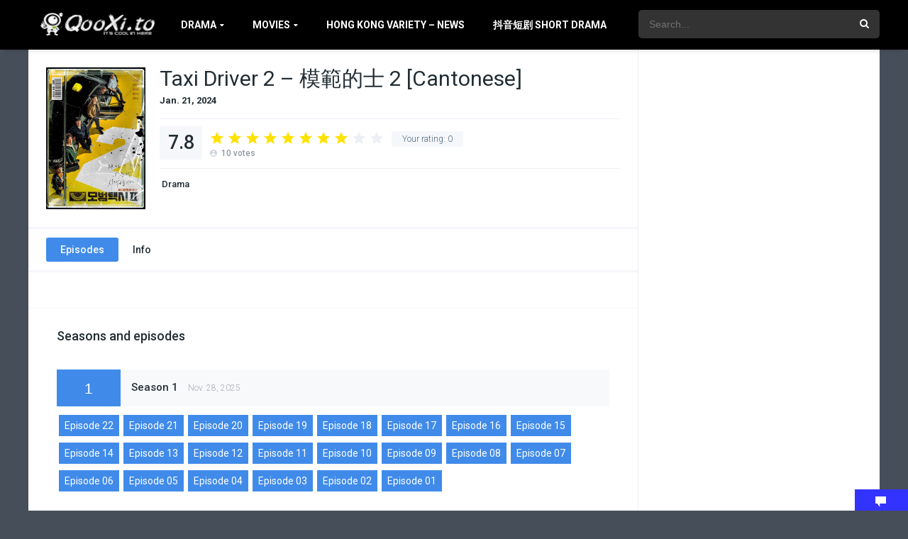

--- FILE ---
content_type: text/html; charset=UTF-8
request_url: https://kokotv.me/series/taxi-driver-2-%E6%A8%A1%E7%AF%84%E7%9A%84%E5%A3%AB-2-cantonese/
body_size: 11815
content:
<!DOCTYPE html><html lang=en-US><head><meta charset="UTF-8"><link rel=apple-touch-icon href=https://kokotv.me/wp-content/uploads/2019/03/favicon-1.png><meta name="apple-mobile-web-app-capable" content="yes"><meta name="apple-mobile-web-app-status-bar-style" content="black"><meta name="mobile-web-app-capable" content="yes"><meta name="viewport" content="width=device-width, initial-scale=1, shrink-to-fit=no"><link rel='shortcut icon' href=https://kokotv.me/wp-content/uploads/2019/03/favicon.png type=image/x-icon><title>Taxi Driver 2 – 模範的士 2 [Cantonese] &#8211; Qooxi</title><meta name='robots' content='max-image-preview:large'><style>img:is([sizes="auto" i],[sizes^="auto," i]){contain-intrinsic-size:3000px 1500px}</style><link rel=dns-prefetch href=//fonts.googleapis.com><link rel=stylesheet id=wp-block-library-css href=https://kokotv.me/wp-includes/css/dist/block-library/style.min.css type=text/css media=all><style id=classic-theme-styles-inline-css>.wp-block-button__link{color:#fff;background-color:#32373c;border-radius:9999px;box-shadow:none;text-decoration:none;padding:calc(.667em + 2px) calc(1.333em + 2px);font-size:1.125em}.wp-block-file__button{background:#32373c;color:#fff;text-decoration:none}</style><style id=global-styles-inline-css>/*<![CDATA[*/:root{--wp--preset--aspect-ratio--square:1;--wp--preset--aspect-ratio--4-3:4/3;--wp--preset--aspect-ratio--3-4:3/4;--wp--preset--aspect-ratio--3-2:3/2;--wp--preset--aspect-ratio--2-3:2/3;--wp--preset--aspect-ratio--16-9:16/9;--wp--preset--aspect-ratio--9-16:9/16;--wp--preset--color--black:#000;--wp--preset--color--cyan-bluish-gray:#abb8c3;--wp--preset--color--white:#fff;--wp--preset--color--pale-pink:#f78da7;--wp--preset--color--vivid-red:#cf2e2e;--wp--preset--color--luminous-vivid-orange:#ff6900;--wp--preset--color--luminous-vivid-amber:#fcb900;--wp--preset--color--light-green-cyan:#7bdcb5;--wp--preset--color--vivid-green-cyan:#00d084;--wp--preset--color--pale-cyan-blue:#8ed1fc;--wp--preset--color--vivid-cyan-blue:#0693e3;--wp--preset--color--vivid-purple:#9b51e0;--wp--preset--gradient--vivid-cyan-blue-to-vivid-purple:linear-gradient(135deg,rgba(6,147,227,1) 0%,rgb(155,81,224) 100%);--wp--preset--gradient--light-green-cyan-to-vivid-green-cyan:linear-gradient(135deg,rgb(122,220,180) 0%,rgb(0,208,130) 100%);--wp--preset--gradient--luminous-vivid-amber-to-luminous-vivid-orange:linear-gradient(135deg,rgba(252,185,0,1) 0%,rgba(255,105,0,1) 100%);--wp--preset--gradient--luminous-vivid-orange-to-vivid-red:linear-gradient(135deg,rgba(255,105,0,1) 0%,rgb(207,46,46) 100%);--wp--preset--gradient--very-light-gray-to-cyan-bluish-gray:linear-gradient(135deg,rgb(238,238,238) 0%,rgb(169,184,195) 100%);--wp--preset--gradient--cool-to-warm-spectrum:linear-gradient(135deg,rgb(74,234,220) 0%,rgb(151,120,209) 20%,rgb(207,42,186) 40%,rgb(238,44,130) 60%,rgb(251,105,98) 80%,rgb(254,248,76) 100%);--wp--preset--gradient--blush-light-purple:linear-gradient(135deg,rgb(255,206,236) 0%,rgb(152,150,240) 100%);--wp--preset--gradient--blush-bordeaux:linear-gradient(135deg,rgb(254,205,165) 0%,rgb(254,45,45) 50%,rgb(107,0,62) 100%);--wp--preset--gradient--luminous-dusk:linear-gradient(135deg,rgb(255,203,112) 0%,rgb(199,81,192) 50%,rgb(65,88,208) 100%);--wp--preset--gradient--pale-ocean:linear-gradient(135deg,rgb(255,245,203) 0%,rgb(182,227,212) 50%,rgb(51,167,181) 100%);--wp--preset--gradient--electric-grass:linear-gradient(135deg,rgb(202,248,128) 0%,rgb(113,206,126) 100%);--wp--preset--gradient--midnight:linear-gradient(135deg,rgb(2,3,129) 0%,rgb(40,116,252) 100%);--wp--preset--font-size--small:13px;--wp--preset--font-size--medium:20px;--wp--preset--font-size--large:36px;--wp--preset--font-size--x-large:42px;--wp--preset--spacing--20:0.44rem;--wp--preset--spacing--30:0.67rem;--wp--preset--spacing--40:1rem;--wp--preset--spacing--50:1.5rem;--wp--preset--spacing--60:2.25rem;--wp--preset--spacing--70:3.38rem;--wp--preset--spacing--80:5.06rem;--wp--preset--shadow--natural:6px 6px 9px rgba(0,0,0,0.2);--wp--preset--shadow--deep:12px 12px 50px rgba(0,0,0,0.4);--wp--preset--shadow--sharp:6px 6px 0px rgba(0,0,0,0.2);--wp--preset--shadow--outlined:6px 6px 0px -3px rgba(255,255,255,1),6px 6px rgba(0,0,0,1);--wp--preset--shadow--crisp:6px 6px 0px rgba(0,0,0,1)}:where(.is-layout-flex){gap:0.5em}:where(.is-layout-grid){gap:0.5em}body .is-layout-flex{display:flex}.is-layout-flex{flex-wrap:wrap;align-items:center}.is-layout-flex>:is(*,div){margin:0}body .is-layout-grid{display:grid}.is-layout-grid>:is(*,div){margin:0}:where(.wp-block-columns.is-layout-flex){gap:2em}:where(.wp-block-columns.is-layout-grid){gap:2em}:where(.wp-block-post-template.is-layout-flex){gap:1.25em}:where(.wp-block-post-template.is-layout-grid){gap:1.25em}.has-black-color{color:var(--wp--preset--color--black) !important}.has-cyan-bluish-gray-color{color:var(--wp--preset--color--cyan-bluish-gray) !important}.has-white-color{color:var(--wp--preset--color--white) !important}.has-pale-pink-color{color:var(--wp--preset--color--pale-pink) !important}.has-vivid-red-color{color:var(--wp--preset--color--vivid-red) !important}.has-luminous-vivid-orange-color{color:var(--wp--preset--color--luminous-vivid-orange) !important}.has-luminous-vivid-amber-color{color:var(--wp--preset--color--luminous-vivid-amber) !important}.has-light-green-cyan-color{color:var(--wp--preset--color--light-green-cyan) !important}.has-vivid-green-cyan-color{color:var(--wp--preset--color--vivid-green-cyan) !important}.has-pale-cyan-blue-color{color:var(--wp--preset--color--pale-cyan-blue) !important}.has-vivid-cyan-blue-color{color:var(--wp--preset--color--vivid-cyan-blue) !important}.has-vivid-purple-color{color:var(--wp--preset--color--vivid-purple) !important}.has-black-background-color{background-color:var(--wp--preset--color--black) !important}.has-cyan-bluish-gray-background-color{background-color:var(--wp--preset--color--cyan-bluish-gray) !important}.has-white-background-color{background-color:var(--wp--preset--color--white) !important}.has-pale-pink-background-color{background-color:var(--wp--preset--color--pale-pink) !important}.has-vivid-red-background-color{background-color:var(--wp--preset--color--vivid-red) !important}.has-luminous-vivid-orange-background-color{background-color:var(--wp--preset--color--luminous-vivid-orange) !important}.has-luminous-vivid-amber-background-color{background-color:var(--wp--preset--color--luminous-vivid-amber) !important}.has-light-green-cyan-background-color{background-color:var(--wp--preset--color--light-green-cyan) !important}.has-vivid-green-cyan-background-color{background-color:var(--wp--preset--color--vivid-green-cyan) !important}.has-pale-cyan-blue-background-color{background-color:var(--wp--preset--color--pale-cyan-blue) !important}.has-vivid-cyan-blue-background-color{background-color:var(--wp--preset--color--vivid-cyan-blue) !important}.has-vivid-purple-background-color{background-color:var(--wp--preset--color--vivid-purple) !important}.has-black-border-color{border-color:var(--wp--preset--color--black) !important}.has-cyan-bluish-gray-border-color{border-color:var(--wp--preset--color--cyan-bluish-gray) !important}.has-white-border-color{border-color:var(--wp--preset--color--white) !important}.has-pale-pink-border-color{border-color:var(--wp--preset--color--pale-pink) !important}.has-vivid-red-border-color{border-color:var(--wp--preset--color--vivid-red) !important}.has-luminous-vivid-orange-border-color{border-color:var(--wp--preset--color--luminous-vivid-orange) !important}.has-luminous-vivid-amber-border-color{border-color:var(--wp--preset--color--luminous-vivid-amber) !important}.has-light-green-cyan-border-color{border-color:var(--wp--preset--color--light-green-cyan) !important}.has-vivid-green-cyan-border-color{border-color:var(--wp--preset--color--vivid-green-cyan) !important}.has-pale-cyan-blue-border-color{border-color:var(--wp--preset--color--pale-cyan-blue) !important}.has-vivid-cyan-blue-border-color{border-color:var(--wp--preset--color--vivid-cyan-blue) !important}.has-vivid-purple-border-color{border-color:var(--wp--preset--color--vivid-purple) !important}.has-vivid-cyan-blue-to-vivid-purple-gradient-background{background:var(--wp--preset--gradient--vivid-cyan-blue-to-vivid-purple) !important}.has-light-green-cyan-to-vivid-green-cyan-gradient-background{background:var(--wp--preset--gradient--light-green-cyan-to-vivid-green-cyan) !important}.has-luminous-vivid-amber-to-luminous-vivid-orange-gradient-background{background:var(--wp--preset--gradient--luminous-vivid-amber-to-luminous-vivid-orange) !important}.has-luminous-vivid-orange-to-vivid-red-gradient-background{background:var(--wp--preset--gradient--luminous-vivid-orange-to-vivid-red) !important}.has-very-light-gray-to-cyan-bluish-gray-gradient-background{background:var(--wp--preset--gradient--very-light-gray-to-cyan-bluish-gray) !important}.has-cool-to-warm-spectrum-gradient-background{background:var(--wp--preset--gradient--cool-to-warm-spectrum) !important}.has-blush-light-purple-gradient-background{background:var(--wp--preset--gradient--blush-light-purple) !important}.has-blush-bordeaux-gradient-background{background:var(--wp--preset--gradient--blush-bordeaux) !important}.has-luminous-dusk-gradient-background{background:var(--wp--preset--gradient--luminous-dusk) !important}.has-pale-ocean-gradient-background{background:var(--wp--preset--gradient--pale-ocean) !important}.has-electric-grass-gradient-background{background:var(--wp--preset--gradient--electric-grass) !important}.has-midnight-gradient-background{background:var(--wp--preset--gradient--midnight) !important}.has-small-font-size{font-size:var(--wp--preset--font-size--small) !important}.has-medium-font-size{font-size:var(--wp--preset--font-size--medium) !important}.has-large-font-size{font-size:var(--wp--preset--font-size--large) !important}.has-x-large-font-size{font-size:var(--wp--preset--font-size--x-large) !important}:where(.wp-block-post-template.is-layout-flex){gap:1.25em}:where(.wp-block-post-template.is-layout-grid){gap:1.25em}:where(.wp-block-columns.is-layout-flex){gap:2em}:where(.wp-block-columns.is-layout-grid){gap:2em}:root:where(.wp-block-pullquote){font-size:1.5em;line-height:1.6}/*]]>*/</style><link rel=stylesheet id=owl-carousel-css href=https://kokotv.me/wp-content/themes/dooplay/assets/css/front.owl.css type=text/css media=all><link rel=stylesheet id=fonts-css href='https://fonts.googleapis.com/css?family=Roboto:300,400,500,700' type=text/css media=all><link rel=stylesheet id=icons-css href=https://kokotv.me/wp-content/themes/dooplay/assets/css/front.icons.css type=text/css media=all><link rel=stylesheet id=scrollbar-css href=https://kokotv.me/wp-content/themes/dooplay/assets/css/front.crollbar.css type=text/css media=all><link rel=stylesheet id=theme-css href=https://kokotv.me/wp-content/themes/dooplay/assets/css/front.style.css type=text/css media=all><link rel=stylesheet id=color-scheme-css href=https://kokotv.me/wp-content/themes/dooplay/assets/css/colors.fusion.css type=text/css media=all><link rel=stylesheet id=responsive-css href=https://kokotv.me/wp-content/themes/dooplay/assets/css/front.mobile.css type=text/css media=all><link rel=stylesheet id=blueimp-gallery-css href=https://kokotv.me/wp-content/themes/dooplay/assets/css/front.gallery.css type=text/css media=all><link rel=stylesheet id=child-style-css href=https://kokotv.me/wp-content/themes/dooplay-child/style.css type=text/css media=all><script src=https://kokotv.me/wp-includes/js/jquery/jquery.min.js id=jquery-core-js></script><script src=https://kokotv.me/wp-includes/js/jquery/jquery-migrate.min.js id=jquery-migrate-js></script><script src=https://kokotv.me/wp-content/themes/dooplay/assets/js/lib/mcsbscrollbar.js id=scrollbar-js></script><script src=https://kokotv.me/wp-content/themes/dooplay/assets/js/lib/owlcarousel.js id=owl-js></script><script src=https://kokotv.me/wp-content/themes/dooplay/assets/js/lib/idtabs.js id=idTabs-js></script><script src=https://kokotv.me/wp-content/themes/dooplay/assets/js/lib/isrepeater.js id=dtRepeat-js></script><script src=https://kokotv.me/wp-content/themes/dooplay/assets/js/lib/blueimp.js id=blueimp-gallery-js></script><script id=dt_main_ajax-js-extra>var dtAjax={"url":"\/wp-admin\/admin-ajax.php","loading":"Loading..","afavorites":"Add to favorites","rfavorites":"Remove of favorites","remove":"Remove","isawit":"I saw it","send":"Data send..","updating":"Updating data..","error":"Error","pending":"Pending review","ltipe":"Download","sending":"Sending data","enabled":"Enable","disabled":"Disable","trash":"Delete","lshared":"Links Shared","ladmin":"Manage pending links","sendingrep":"Please wait, sending data..","ready":"Ready","deletelin":"Do you really want to delete this link?"};</script><script src=https://kokotv.me/wp-content/themes/dooplay/assets/js/min/front.ajax.2.2.3.js id=dt_main_ajax-js></script><script src=https://kokotv.me/wp-content/themes/dooplay/assets/js/lib/starstruck.raty.js id=jquery-raty-js></script><script id=starstruck-js-js-extra>var ss_l18n={"enable_movies":"1","enable_tvshows":"1","enable_seasons":"1","enable_episodes":"1","require_login":"","nonce":"9183a9d3b5","url":"\/wp-admin\/admin-ajax.php"};</script><script src=https://kokotv.me/wp-content/themes/dooplay/assets/js/lib/starstruck.js id=starstruck-js-js></script><link rel=https://api.w.org/ href=https://kokotv.me/wp-json/ ><meta name="generator" content="WordPress 6.8.3"><link rel=canonical href=https://kokotv.me/series/taxi-driver-2-%e6%a8%a1%e7%af%84%e7%9a%84%e5%a3%ab-2-cantonese/ ><link rel=shortlink href='https://kokotv.me/?p=50845'><link rel=alternate title="oEmbed (JSON)" type=application/json+oembed href="https://kokotv.me/wp-json/oembed/1.0/embed?url=https%3A%2F%2Fkokotv.me%2Fseries%2Ftaxi-driver-2-%25e6%25a8%25a1%25e7%25af%2584%25e7%259a%2584%25e5%25a3%25ab-2-cantonese%2F"><link rel=alternate title="oEmbed (XML)" type=text/xml+oembed href="https://kokotv.me/wp-json/oembed/1.0/embed?url=https%3A%2F%2Fkokotv.me%2Fseries%2Ftaxi-driver-2-%25e6%25a8%25a1%25e7%25af%2584%25e7%259a%2584%25e5%25a3%25ab-2-cantonese%2F&#038;format=xml"><script>jQuery(document).ready(function(a){'false'==dtGonza.mobile&&a(window).load(function(){a('.scrolling').mCustomScrollbar({theme:'minimal-dark',scrollButtons:{enable:!0},callbacks:{onTotalScrollOffset:100,alwaysTriggerOffsets:!1}})})});</script><style>body{font-family:"Roboto",sans-serif}body{background:#464e5a}a,.home-blog-post .entry-date .date,.top-imdb-item:hover>.title a,.module .content .items .item .data h3 a:hover,.head-main-nav ul.main-header li:hover>a,.login_box .box a.register{color:#408BEA}.nav_items_module a.btn:hover,.pagination span.current,.w_item_b a:hover>.data span.wextra b i,.comment-respond h3:before,footer.main .fbox .fmenu ul li a:hover{color:#408BEA}header.main .hbox .search form button[type=submit]:hover,.loading,#seasons .se-c .se-a ul.episodios li .episodiotitle a:hover,.sgeneros a:hover,.page_user nav.user ul li a:hover{color:#408BEA}footer.main .fbox .fmenu ul li.current-menu-item a,.posts .meta .autor i,.pag_episodes .item a:hover,a.link_a:hover,ul.smenu li a:hover{color:#408BEA}header.responsive .nav a.active:before,header.responsive .search a.active:before,.dtuser a.clicklogin:hover,.menuresp .menu ul.resp li a:hover,.menuresp .menu ul.resp li ul.sub-menu li a:hover{color:#408BEA}.sl-wrapper a:before,table.account_links tbody td a:hover,.dt_mainmeta nav.genres ul li a:hover{color:#408BEA}.dt_mainmeta nav.genres ul li.current-cat a:before,.dooplay_player .options ul li:hover span.title{color:#408BEA}.head-main-nav ul.main-header li ul.sub-menu li a:hover,form.form-resp-ab button[type=submit]:hover>span,.sidebar aside.widget ul li a:hover{color:#408BEA}header.top_imdb h1.top-imdb-h1 span,article.post .information .meta span.autor,.w_item_c a:hover>.rating i,span.comment-author-link,.pagination a:hover{color:#408BEA}.letter_home ul.glossary li a:hover,.letter_home ul.glossary li a.active,.user_control a.in-list{color:#408BEA}.headitems a#dooplay_signout:hover{color:#408BEA}.linktabs ul li a.selected,ul.smenu li a.selected,a.liked,.module .content header span a.see-all,.page_user nav.user ul li a.selected,.dt_mainmeta nav.releases ul li a:hover{background:#408BEA}a.see_all,p.form-submit input[type=submit]:hover,.report-video-form fieldset input[type=submit],a.mtoc,.contact .wrapper fieldset input[type=submit],span.item_type,a.main{background:#408BEA}.head-main-nav ul.main-header li a i,.post-comments .comment-reply-link:hover,#seasons .se-c .se-q span.se-o,#edit_link .box .form_edit .cerrar a:hover{background:#408BEA}.user_edit_control ul li a.selected,form.update_profile fieldset input[type=submit],.page_user .content .paged a.load_more:hover,#edit_link .box .form_edit fieldset input[type="submit"]{background:#408BEA}.login_box .box input[type="submit"],.form_post_lik .control .left a.add_row:hover,.form_post_lik .table table tbody tr td a.remove_row:hover,.form_post_lik .control .right input[type="submit"]{background:#408BEA}#dt_contenedor{background:#464e5a}.plyr input[type=range]::-ms-fill-lower{background:#408BEA}.menuresp .menu .user a.ctgs,.menuresp .menu .user .logout a:hover{background:#408BEA}.plyr input[type=range]:active::-webkit-slider-thumb{background:#408BEA}.plyr input[type=range]:active::-moz-range-thumb{background:#408BEA}.plyr input[type=range]:active::-ms-thumb{background:#408BEA}.tagcloud a:hover,ul.abc li a:hover,ul.abc li a.select,{background:#408BEA}.featu{background:#00be08}.contact .wrapper fieldset input[type=text]:focus,.contact .wrapper fieldset textarea:focus,header.main .hbox .dt_user ul li ul li:hover > a,.login_box .box a.register{border-color:#408BEA}.module .content header h1{border-color:#408BEA}.module .content header h2{border-color:#408BEA}a.see_all{border-color:#408BEA}.top-imdb-list h3{border-color:#408BEA}.user_edit_control ul li a.selected:before{border-top-color:#408BEA}header.main .loading{color:#fff!important}header.main,header.responsive{background:#000}.head-main-nav ul.main-header li a,.dtuser a#dooplay_signout,header.responsive .nav a:before,header.responsive .search a:before,.dtuser a.clicklogin{color:#fff}.head-main-nav ul.main-header li:hover>a,.dtuser a#dooplay_signout:hover,header.main .hbox .search form button[type=submit]:hover{color:#408bea}.dtuser a.clicklogin:hover,header.responsive .nav a.active:before,header.responsive .search a.active:before,.dtuser a.clicklogin:hover{color:#408bea}.head-main-nav ul.main-header li ul.sub-menu{background:#000}.head-main-nav ul.main-header li ul.sub-menu li a{color:#fff}.head-main-nav ul.main-header li ul.sub-menu li a:hover{color:#408bea}.head-main-nav{text-transform:uppercase}.module .content .items .item .poster .last-ep{position:absolute;bottom:0;left:0;padding:2px 5px;line-height:12px;font-size:13px;background:yellow;color:#000}.email-address:before{content:"Email address:"}.head-main-nav ul.main-header li a,.head-main-nav ul.main-header li ul.sub-menu li a{color:white;font-weight:bold}header.main .hbox .logo{background:transparent !important}div.se-a{max-height:250px;overflow-y:auto}#dt_contenedor{background:url('/wp-content/uploads/2019/03/backpat.png')}.module .content .items .item .data h3{white-space:normal;height:41px}</style><meta name="monetag" content="b6fc02da3e624242ae99f9fe961183cd"><script>(function(s){s.dataset.zone='9848810',s.src='https://wugroansaghadry.com/vignette.min.js'})([document.documentElement,document.body].filter(Boolean).pop().appendChild(document.createElement('script')))</script><script src=//hourspaltrypointed.com/c0/64/0e/c0640e72419bb7b90c4cd99c0ee5580b.js></script><script async src="https://www.googletagmanager.com/gtag/js?id=G-LEQF56RG5N"></script><script>window.dataLayer=window.dataLayer||[];function gtag(){dataLayer.push(arguments);}gtag('js',new Date());gtag('config','G-LEQF56RG5N');</script></head><body class="wp-singular tvshows-template-default single single-tvshows postid-50845 wp-theme-dooplay wp-child-theme-dooplay-child"><div id=dt_contenedor><header id=header class=main><div class=hbox><div class=logo><a href=https://kokotv.me><img src=https://kokotv.me/wp-content/uploads/2019/03/logo_qooxi.png alt=Qooxi></a></div><div class=head-main-nav><div class=menu-header-container><ul id=main_header class=main-header><li id=menu-item-11674 class="menu-item menu-item-type-custom menu-item-object-custom menu-item-has-children menu-item-11674"><a href=#>Drama</a><ul class=sub-menu><li id=menu-item-11677 class="menu-item menu-item-type-taxonomy menu-item-object-dtcategory menu-item-11677"><a href=https://kokotv.me/cat/hong-kong-drama/ >Hong Kong Drama</a></li><li id=menu-item-11678 class="menu-item menu-item-type-taxonomy menu-item-object-dtcategory current-tvshows-ancestor current-menu-parent current-tvshows-parent menu-item-11678"><a href=https://kokotv.me/cat/korean-drama-cantonese/ >Korean Drama [Cantonese]</a></li><li id=menu-item-11812 class="menu-item menu-item-type-taxonomy menu-item-object-dtcategory menu-item-11812"><a href=https://kokotv.me/cat/korean-drama/ >Korean Drama</a></li><li id=menu-item-11844 class="menu-item menu-item-type-taxonomy menu-item-object-dtcategory menu-item-11844"><a href=https://kokotv.me/cat/chinese-drama-2/ >Chinese Drama</a></li><li id=menu-item-11679 class="menu-item menu-item-type-taxonomy menu-item-object-dtcategory menu-item-11679"><a href=https://kokotv.me/cat/chinese-drama/ >Chinese Drama [Cantonese]</a></li></ul></li><li id=menu-item-11675 class="menu-item menu-item-type-custom menu-item-object-custom menu-item-has-children menu-item-11675"><a href=#>Movies</a><ul class=sub-menu><li id=menu-item-11680 class="menu-item menu-item-type-taxonomy menu-item-object-dtcategory menu-item-11680"><a href=https://kokotv.me/cat/hong-kong-movies/ >Hong Kong Movies</a></li><li id=menu-item-11681 class="menu-item menu-item-type-taxonomy menu-item-object-dtcategory menu-item-11681"><a href=https://kokotv.me/cat/chinese-movies/ >Chinese Movies</a></li></ul></li><li id=menu-item-11682 class="menu-item menu-item-type-taxonomy menu-item-object-dtcategory menu-item-11682"><a href=https://kokotv.me/cat/hong-kong-variety-news/ >Hong Kong Variety &#8211; News</a></li><li id=menu-item-57402 class="menu-item menu-item-type-custom menu-item-object-custom menu-item-57402"><a href=https://duanju.kokotv.me>抖音短剧 Short Drama</a></li></ul></div></div><div class="headitems "><div id=advc-menu class=search><form method=get id=searchform action=https://kokotv.me><input type=text placeholder=Search... name=s id=s value autocomplete=off><button class=search-button type=submit><span class=icon-search2></span></button></form></div></div><div class="live-search ltr"></div></div></header><div class=fixheadresp><header class=responsive><div class=nav><a class="aresp nav-resp"></a></div><div class=search><a class="aresp search-resp"></a></div><div class=logo> <a href=https://kokotv.me/ ><img src=https://kokotv.me/wp-content/uploads/2019/03/logo_qooxi.png alt=Qooxi></a></div></header><div class=search_responsive><form method=get id=form-search-resp class=form-resp-ab action=https://kokotv.me><input type=text placeholder=Search... name=s id=ms value autocomplete=off><button type=submit class=search-button><span class=icon-search3></span></button></form><div class=live-search></div></div><div id=arch-menu class=menuresp><div class=menu><div class=menu-header-container><ul id=main_header class=resp><li class="menu-item menu-item-type-custom menu-item-object-custom menu-item-has-children menu-item-11674"><a href=#>Drama</a><ul class=sub-menu><li class="menu-item menu-item-type-taxonomy menu-item-object-dtcategory menu-item-11677"><a href=https://kokotv.me/cat/hong-kong-drama/ >Hong Kong Drama</a></li><li class="menu-item menu-item-type-taxonomy menu-item-object-dtcategory current-tvshows-ancestor current-menu-parent current-tvshows-parent menu-item-11678"><a href=https://kokotv.me/cat/korean-drama-cantonese/ >Korean Drama [Cantonese]</a></li><li class="menu-item menu-item-type-taxonomy menu-item-object-dtcategory menu-item-11812"><a href=https://kokotv.me/cat/korean-drama/ >Korean Drama</a></li><li class="menu-item menu-item-type-taxonomy menu-item-object-dtcategory menu-item-11844"><a href=https://kokotv.me/cat/chinese-drama-2/ >Chinese Drama</a></li><li class="menu-item menu-item-type-taxonomy menu-item-object-dtcategory menu-item-11679"><a href=https://kokotv.me/cat/chinese-drama/ >Chinese Drama [Cantonese]</a></li></ul></li><li class="menu-item menu-item-type-custom menu-item-object-custom menu-item-has-children menu-item-11675"><a href=#>Movies</a><ul class=sub-menu><li class="menu-item menu-item-type-taxonomy menu-item-object-dtcategory menu-item-11680"><a href=https://kokotv.me/cat/hong-kong-movies/ >Hong Kong Movies</a></li><li class="menu-item menu-item-type-taxonomy menu-item-object-dtcategory menu-item-11681"><a href=https://kokotv.me/cat/chinese-movies/ >Chinese Movies</a></li></ul></li><li class="menu-item menu-item-type-taxonomy menu-item-object-dtcategory menu-item-11682"><a href=https://kokotv.me/cat/hong-kong-variety-news/ >Hong Kong Variety &#8211; News</a></li><li class="menu-item menu-item-type-custom menu-item-object-custom menu-item-57402"><a href=https://duanju.kokotv.me>抖音短剧 Short Drama</a></li></ul></div></div></div></div><div id=contenedor><div class=login_box><div class=box> <a id=c_loginbox><i class=icon-close2></i></a><h3>Login to your account</h3><form method=post id=dooplay_login_user><fieldset class=user><input type=text name=log placeholder=Username></fieldset><fieldset class=password><input type=password name=pwd placeholder=Password></fieldset> <label><input name=rmb type=checkbox id=rememberme value=forever checked> Remember Me</label><fieldset class=submit><input id=dooplay_login_btn data-btntext="Log in" type=submit value="Log in"></fieldset> <a class=register href="https://kokotv.me/account/?action=sign-in">Register a new account</a> <label><a class=pteks href="https://kokotv.me/wp-login.php?action=lostpassword">Lost your password?</a></label> <input type=hidden name=red value=https://kokotv.me/series/taxi-driver-2-%E6%A8%A1%E7%AF%84%E7%9A%84%E5%A3%AB-2-cantonese/ > <input type=hidden name=action value=dooplay_login></form></div></div><style>#dt_contenedor{background-image:url();background-repeat:no-repeat;background-attachment:fixed;background-size:cover;background-position:50% 0%}</style><div id=single class=dtsingle><div class=content><div class=sheader><div class=poster> <img src=https://kokotv.me/wp-content/uploads/2024/01/328854237-3222260301420192-2091212854615015892-n-1676958532.jpg alt="Taxi Driver 2 – 模範的士 2 [Cantonese]"></div><div class=data><h1>Taxi Driver 2 – 模範的士 2 [Cantonese]</h1><div class=extra> <span class=date>Jan. 21, 2024</span> <span></span></div><div class=starstruck-ptype style><div itemscope itemtype=http://schema.org/Service><meta itemprop="name" content="Taxi Driver 2 – 模範的士 2 [Cantonese]"><div itemscope class=starstruck-wrap itemprop=aggregateRating itemtype=http://schema.org/AggregateRating><meta itemprop="bestRating" content="10"><meta itemprop="worstRating" content="1"><div class=dt_rating_data><div class="starstruck starstruck-main " data-id=50845 data-rating=7.8 data-type=post></div><section class="nope starstruck-rating-wrap">Your rating: <span class=rating-yours>0</span></section><div class=starstruck-rating><span class=dt_rating_vgs itemprop=ratingValue>7.8</span><i class=icon-account_circle></i> <span class=rating-count itemprop=ratingCount>10</span> <span class=rating-text>votes</span></div></div></div></div></div><div class=sgeneros> <a href=https://kokotv.me/genre/drama/ rel=tag> Drama</a></div></div></div><div class=single_tabs><ul id=section class="smenu idTabs"><li><a href=#episodes>Episodes</a></li><li><a href=#info>Info</a></li></ul></div><div class=module_single_ads><script id=cid0020000292437282772 data-cfasync=false async src=//st.chatango.com/js/gz/emb.js style="width: 216px;height: 308px;">{"handle":"veuuedrama","arch":"js","styles":{"a":"0084ef","b":100,"c":"FFFFFF","d":"FFFFFF","k":"0084ef","l":"0084ef","m":"0084ef","n":"FFFFFF","p":"10","q":"0084ef","r":100,"pos":"br","cv":1,"cvbg":"3333ff","cvw":75,"cvh":30}}</script></div><style>.list-ep{list-style:none;margin:0;padding:0}.item-ep{float:left;margin:0 3px 9px 3px}.item-ep a{text-decoration:none;color:#fff;display:inline-block;padding:8px;background:#408BEA;min-width:85px}.item-ep a:hover{background:#00be08}.se-a{margin-top:10px}</style><div id=episodes class="sbox fixidtab"><h2>Seasons and episodes</h2><div id=serie_contenido><div id=seasons><div class=se-c><div class=se-q><span class="se-t se-o">1</span><span class=title>Season 1 <i>Nov. 28, 2025</i></span></div><div class=se-a style=display:block><ul class=list-ep><li class=item-ep><a href=https://kokotv.me/episodes/taxi-driver-2-%e6%a8%a1%e7%af%84%e7%9a%84%e5%a3%ab-2-cantonese-episode-22-final/ >Episode 22</a></li><li class=item-ep><a href=https://kokotv.me/episodes/taxi-driver-2-%e6%a8%a1%e7%af%84%e7%9a%84%e5%a3%ab-2-cantonese-episode-21/ >Episode 21</a></li><li class=item-ep><a href=https://kokotv.me/episodes/taxi-driver-2-%e6%a8%a1%e7%af%84%e7%9a%84%e5%a3%ab-2-cantonese-episode-20/ >Episode 20</a></li><li class=item-ep><a href=https://kokotv.me/episodes/taxi-driver-2-%e6%a8%a1%e7%af%84%e7%9a%84%e5%a3%ab-2-cantonese-episode-19/ >Episode 19</a></li><li class=item-ep><a href=https://kokotv.me/episodes/taxi-driver-2-%e6%a8%a1%e7%af%84%e7%9a%84%e5%a3%ab-2-cantonese-episode-18/ >Episode 18</a></li><li class=item-ep><a href=https://kokotv.me/episodes/taxi-driver-2-%e6%a8%a1%e7%af%84%e7%9a%84%e5%a3%ab-2-cantonese-episode-17/ >Episode 17</a></li><li class=item-ep><a href=https://kokotv.me/episodes/taxi-driver-2-%e6%a8%a1%e7%af%84%e7%9a%84%e5%a3%ab-2-cantonese-episode-16/ >Episode 16</a></li><li class=item-ep><a href=https://kokotv.me/episodes/taxi-driver-2-%e6%a8%a1%e7%af%84%e7%9a%84%e5%a3%ab-2-cantonese-episode-15/ >Episode 15</a></li><li class=item-ep><a href=https://kokotv.me/episodes/taxi-driver-2-%e6%a8%a1%e7%af%84%e7%9a%84%e5%a3%ab-2-cantonese-episode-14/ >Episode 14</a></li><li class=item-ep><a href=https://kokotv.me/episodes/taxi-driver-2-%e6%a8%a1%e7%af%84%e7%9a%84%e5%a3%ab-2-cantonese-episode-13/ >Episode 13</a></li><li class=item-ep><a href=https://kokotv.me/episodes/taxi-driver-2-%e6%a8%a1%e7%af%84%e7%9a%84%e5%a3%ab-2-cantonese-episode-12/ >Episode 12</a></li><li class=item-ep><a href=https://kokotv.me/episodes/taxi-driver-2-%e6%a8%a1%e7%af%84%e7%9a%84%e5%a3%ab-2-cantonese-episode-11/ >Episode 11</a></li><li class=item-ep><a href=https://kokotv.me/episodes/taxi-driver-2-%e6%a8%a1%e7%af%84%e7%9a%84%e5%a3%ab-2-cantonese-episode-10/ >Episode 10</a></li><li class=item-ep><a href=https://kokotv.me/episodes/taxi-driver-2-%e6%a8%a1%e7%af%84%e7%9a%84%e5%a3%ab-2-cantonese-episode-09/ >Episode 09</a></li><li class=item-ep><a href=https://kokotv.me/episodes/taxi-driver-2-%e6%a8%a1%e7%af%84%e7%9a%84%e5%a3%ab-2-cantonese-episode-08/ >Episode 08</a></li><li class=item-ep><a href=https://kokotv.me/episodes/taxi-driver-2-%e6%a8%a1%e7%af%84%e7%9a%84%e5%a3%ab-2-cantonese-episode-07/ >Episode 07</a></li><li class=item-ep><a href=https://kokotv.me/episodes/taxi-driver-2-%e6%a8%a1%e7%af%84%e7%9a%84%e5%a3%ab-2-cantonese-episode-06/ >Episode 06</a></li><li class=item-ep><a href=https://kokotv.me/episodes/taxi-driver-2-%e6%a8%a1%e7%af%84%e7%9a%84%e5%a3%ab-2-cantonese-episode-05/ >Episode 05</a></li><li class=item-ep><a href=https://kokotv.me/episodes/taxi-driver-2-%e6%a8%a1%e7%af%84%e7%9a%84%e5%a3%ab-2-cantonese-episode-04/ >Episode 04</a></li><li class=item-ep><a href=https://kokotv.me/episodes/taxi-driver-2-%e6%a8%a1%e7%af%84%e7%9a%84%e5%a3%ab-2-cantonese-episode-03/ >Episode 03</a></li><li class=item-ep><a href=https://kokotv.me/episodes/taxi-driver-2-%e6%a8%a1%e7%af%84%e7%9a%84%e5%a3%ab-2-cantonese-episode-02/ >Episode 02</a></li><li class=item-ep><a href=https://kokotv.me/episodes/taxi-driver-2-%e6%a8%a1%e7%af%84%e7%9a%84%e5%a3%ab-2-cantonese-episode-01/ >Episode 01</a></li></ul></div></div></div></div></div><script>jQuery(document).ready(function($){$(".se-q").click(function(){var container=$(this).parents(".se-c");var answer=container.find(".se-a");var trigger=container.find(".se-t");answer.slideToggle(200);if(trigger.hasClass("se-o")){trigger.removeClass("se-o");}else{trigger.addClass("se-o");}})});</script> <div id=cast class="sbox fixidtab"><h2>Creator</h2><div class=persons><div class=person><div class=img><a href=#><img alt src=https://image.tmdb.org/t/p/w92></a></div><div class=data><div class=name><a href=#></a></div><div class=caracter>Creator</div></div></div></div><h2>Cast</h2><div class=persons></div></div><div id=info class="sbox fixidtab"><h2>Synopsis</h2><div class=wp-content><p>講述在司法不公不義的社會中，地下秘密的士公司「彩虹運輸」替一群無法受到法律保護而滿腹冤屈的被害者們找回公理，以智慧懲罰罪犯的故事。​</p><div id=dt_galery class=galeria></div></div><div class=custom_fields> <b class=variante>Original title</b> <span class=valor>Taxi Driver 2 – 模範的士 2 [Cantonese]</span></div><div class=custom_fields> <b class=variante>First air date</b> <span class=valor>Jan. 21, 2024</span></div></div><div class=sbox><div class=dt_social_single><span>Shared<b id=social_count>2</b></span><a data-id=50845 href='javascript: void(0);' onclick='window.open("https://facebook.com/sharer.php?u=https://kokotv.me/series/taxi-driver-2-%e6%a8%a1%e7%af%84%e7%9a%84%e5%a3%ab-2-cantonese/","facebook","toolbar=0, status=0, width=650, height=450")' class='facebook dt_social'><i class=icon-facebook></i> <b>Facebook</b></a><a data-id=50845 href='javascript: void(0);' onclick='window.open("https://twitter.com/intent/tweet?text=Taxi Driver 2 – 模範的士 2 [Cantonese]&url=https://kokotv.me/series/taxi-driver-2-%e6%a8%a1%e7%af%84%e7%9a%84%e5%a3%ab-2-cantonese/","twitter","toolbar=0, status=0, width=650, height=450")' data-rurl=https://kokotv.me/series/taxi-driver-2-%e6%a8%a1%e7%af%84%e7%9a%84%e5%a3%ab-2-cantonese/ class='twitter dt_social'><i class=icon-twitter></i> <b>Twitter</b></a><a data-id=50845 href='javascript: void(0);' onclick='window.open("https://plus.google.com/share?url=https://kokotv.me/series/taxi-driver-2-%e6%a8%a1%e7%af%84%e7%9a%84%e5%a3%ab-2-cantonese/","google","toolbar=0, status=0, width=650, height=450")' class='google dt_social'><i class=icon-google-plus2></i></a><a data-id=50845 href='javascript: void(0);' onclick='window.open("https://pinterest.com/pin/create/button/?url=https://kokotv.me/series/taxi-driver-2-%e6%a8%a1%e7%af%84%e7%9a%84%e5%a3%ab-2-cantonese/&media=https://kokotv.me/wp-content/themes/dooplay/assets/img/no/backdrop-small.png&description=Taxi Driver 2 – 模範的士 2 [Cantonese]","pinterest","toolbar=0, status=0, width=650, height=450")' class='pinterest dt_social'><i class=icon-pinterest-p></i></a><a data-id=50845 href='whatsapp://send?text=Taxi Driver 2 – 模範的士 2 [Cantonese]%20-%20https://kokotv.me/series/taxi-driver-2-%e6%a8%a1%e7%af%84%e7%9a%84%e5%a3%ab-2-cantonese/' class='whatsapp dt_social'><i class=icon-whatsapp></i></a></div></div><div class="sbox srelacionados"><h2>Similar titles</h2><div id=single_relacionados><article><a href=https://kokotv.me/series/the-k2-%e6%ac%8a%e6%85%be%e5%8f%9b%e6%88%b0cantonese/ ><img src=https://kokotv.me/wp-content/uploads/2019/03/mlD9nFOaBClFnkGapUhEwIR7sr0.jpg alt="The K2 – 權慾叛戰[Cantonese]"></a></article><article><a href=https://kokotv.me/series/flying-tiger-2-%e9%a3%9e%e8%99%8e%e4%b9%8b%e9%9b%b7%e9%9c%86%e6%9e%81%e6%88%98-tvb-version/ ><img src=https://kokotv.me/wp-content/uploads/2020/05/126889_200.jpg alt="Flying Tiger 2 – 飞虎之雷霆极战 [TVB Version]"></a></article><article><a href=https://kokotv.me/series/call-of-destiny-%e7%95%b0%e7%a9%ba%e6%84%9f%e6%87%89/ ><img src=https://kokotv.me/wp-content/uploads/2024/11/036e41e0-4db8-4755-8c32-036e51efeb96.jpeg alt="Call Of Destiny – 異空感應"></a></article><article><a href=https://kokotv.me/series/romeo-and-his-butterfly-lover-%e7%be%85%e5%af%86%e6%ad%90%e8%88%87%e7%a5%9d%e8%8b%b1%e5%8f%b0/ ><img src=https://kokotv.me/wp-content/uploads/2023/10/3435b644-a78f-4b1f-bd19-a927677b6789.jpeg alt="Romeo And His Butterfly Lover – 羅密歐與祝英台"></a></article><article><a href=https://kokotv.me/series/succession-war-%e5%a4%a9%e5%91%bd-28-episodes/ ><img src=https://kokotv.me/wp-content/uploads/2019/03/d1ssgVrU7ZU2rWkjYsDsf5RVrhA.jpg alt="Succession War – 天命 [28 Episodes]"></a></article><article><a href=https://kokotv.me/series/golden-forest-%e9%87%91%e5%bc%8f%e6%a3%ae%e6%9e%97/ ><img src=https://kokotv.me/wp-content/uploads/2025/09/202509171152565262775.webp alt="Golden Forest – 金式森林"></a></article><article><a href=https://kokotv.me/series/into-the-wild-%e9%87%8e%e4%ba%ba%e8%80%81%e5%b8%ab/ ><img src=https://kokotv.me/wp-content/uploads/2022/10/07816102d49eb1c18c209ca5d1ae58af-185x278.jpg alt="Into the Wild &#8211; 野人老師"></a></article><article><a href=https://kokotv.me/series/beauty-boss-%e7%88%b1%e7%be%8e%e4%b8%bd%e7%8b%82%e6%83%b3%e6%9b%b2%e6%90%b6%e5%85%88%e7%89%88/ ><img src=https://kokotv.me/wp-content/uploads/2020/12/202600h4xf4ppp6ttxbv0t-185x278.jpg alt="Beauty And The Boss &#8211; 爱美丽狂想曲"></a></article><article><a href=https://kokotv.me/series/love-in-go-park-%e6%88%80%e4%b8%8a%e8%a5%bf%e6%b2%99/ ><img src=https://kokotv.me/wp-content/uploads/2024/12/Screenshot_62.jpg alt="Love In Go Park – 戀上西沙"></a></article><article><a href=https://kokotv.me/series/big-white-duel-2-%e7%99%bd%e8%89%b2%e5%bc%b7%e4%ba%baii/ ><img src=https://kokotv.me/wp-content/uploads/2022/06/images-168x278.jpg alt="Big White Duel 2 – 白色強人II"></a></article><article><a href=https://kokotv.me/series/freedom-memories-%e9%9d%92%e6%98%a5%e4%b8%8d%e8%a6%81%e8%87%89/ ><img src=https://kokotv.me/wp-content/uploads/2022/01/61de421721937_1641955863-185x278.jpg alt="Freedom Memories – 青春不要臉"></a></article><article><a href=https://kokotv.me/series/the-goddess-of-revenge-%e5%be%a9%e4%bb%87%e7%9b%b4%e6%92%ad-cantonese/ ><img src=https://kokotv.me/wp-content/uploads/2022/07/62c8032f9a0ac_1657275183-185x278.jpg alt="The Goddess of Revenge – 復仇直播 [Cantonese]"></a></article></div></div><div class="dt-breadcrumb breadcrumb_bottom"><ol vocab=http://schema.org/ typeof=BreadcrumbList><li property=itemListElement typeof=ListItem><a property=item typeof=WebPage href=https://kokotv.me><span property=name>Home</span></a><span class=icon-angle-right property=position content=1></span></li><li property=itemListElement typeof=ListItem><a property=item typeof=WebPage href=https://kokotv.me/series/ ><span property=name>TV Shows</span></a><span class=icon-angle-right property=position content=2></span></li><li property=itemListElement typeof=ListItem><a property=item typeof=WebPage href=https://kokotv.me/series/taxi-driver-2-%e6%a8%a1%e7%af%84%e7%9a%84%e5%a3%ab-2-cantonese/ ><span property=name>Taxi Driver 2 – 模範的士 2 [Cantonese]</span></a><span property=position content=3></span></li></ol></div></div><div class="sidebar scrolling"><aside id=text-37 class="widget widget_text"><div class=textwidget><p><script src=https://storage.ko-fi.com/cdn/widget/Widget_2.js></script><script>kofiwidget2.init('请支持我们 support us to pay server','#29abe0','L4L6JE72G');kofiwidget2.draw();</script></p></div></aside><aside id=text-40 class="widget widget_text"><div class=textwidget><div><script data-cfasync=false async src=//ya.hexingteeting.com/tjDyKUWcqfs/119167></script></div></div></aside></div></div></div><footer class=main><div class=fbox><div class=fcmpbox><div class=copy>© 2019 by Qooxi. All Rights Reserved.</div><span class=top-page><a id=top-page><i class=icon-angle-up></i></a></span></div></div></footer></div><script type=speculationrules>{"prefetch":[{"source":"document","where":{"and":[{"href_matches":"\/*"},{"not":{"href_matches":["\/wp-*.php","\/wp-admin\/*","\/wp-content\/uploads\/*","\/wp-content\/*","\/wp-content\/plugins\/*","\/wp-content\/themes\/dooplay-child\/*","\/wp-content\/themes\/dooplay\/*","\/*\\?(.+)"]}},{"not":{"selector_matches":"a[rel~=\"nofollow\"]"}},{"not":{"selector_matches":".no-prefetch, .no-prefetch a"}}]},"eagerness":"conservative"}]}</script><div id=eazy_ad_unblocker_loading></div><div style=display:none><div id=paragraph-dd5eeec2a723ebd833a3d0e05cb3130b title="Adblock Detected!"><p>Please disable your adblocker or whitelist this site!<br>請禁用您的adblocker或將此網站列入白名單！</p>  <button class="ui-button ui-widget ui-corner-all rise-bf49edb40b8392059fc40b0079ad1fb3" onclick=javascript:location.reload();> <img src=https://kokotv.me/wp-content/plugins/eazy-ad-unblocker/images/refresh.png alt=Refresh> </button></div></div><style>.adsBanner{background-color:transparent;height:1px;width:1px}#eazy_ad_unblocker_loading{position:absolute;top:0px;left:0px;width:100%;height:100%;background:#fff url('https://kokotv.me/wp-content/plugins/eazy-ad-unblocker/images/loader.gif') no-repeat center center;z-index:9999;display:none}</style><div id=silver-d72b40e37be3><div class=adsBanner></div></div><script>jQuery(document).ready(function($){$('#dt_galery').owlCarousel({items:3,autoPlay:false,itemsDesktop:[1199,3],itemsDesktopSmall:[980,3],itemsTablet:[768,3],itemsTabletSmall:false,itemsMobile:[479,1]});$('#dt_galery_ep').owlCarousel({items:2,autoPlay:false});$('#single_relacionados').owlCarousel({items:6,autoPlay:3000,stopOnHover:true,pagination:false,itemsDesktop:[1199,6],itemsDesktopSmall:[980,6],itemsTablet:[768,5],itemsTabletSmall:false,itemsMobile:[479,3]});$('.reset').click(function(event){if(!confirm(dtGonza.reset_all)){event.preventDefault()}});$('.addcontent').click(function(event){if(!confirm(dtGonza.manually_content)){event.preventDefault()}});});</script><link rel=stylesheet id=eazy-jquery-ui-css-css href=https://kokotv.me/wp-content/plugins/eazy-ad-unblocker/css/themes/redmond/jquery-ui.min.css.php type=text/css media=all><link rel=stylesheet id=eazy-custom-ui-css-css href=https://kokotv.me/wp-content/plugins/eazy-ad-unblocker/css/style.css.php type=text/css media=all><script id=disqus_count-js-extra>var countVars={"disqusShortname":"qooxi"};</script><script src=https://kokotv.me/wp-content/plugins/disqus-comment-system/public/js/comment_count.js id=disqus_count-js></script><script id=disqus_embed-js-extra>var embedVars={"disqusConfig":{"integration":"wordpress 3.0.22"},"disqusIdentifier":"50845 https:\/\/kokotv.me\/?post_type=tvshows&p=50845","disqusShortname":"qooxi","disqusTitle":"Taxi Driver 2 \u2013 \u6a21\u7bc4\u7684\u58eb 2 [Cantonese]","disqusUrl":"https:\/\/kokotv.me\/series\/taxi-driver-2-%e6%a8%a1%e7%af%84%e7%9a%84%e5%a3%ab-2-cantonese\/","postId":"50845"};</script><script src=https://kokotv.me/wp-content/plugins/disqus-comment-system/public/js/comment_embed.js id=disqus_embed-js></script><script src=https://kokotv.me/wp-includes/js/jquery/ui/core.min.js id=jquery-ui-core-js></script><script src=https://kokotv.me/wp-includes/js/jquery/ui/mouse.min.js id=jquery-ui-mouse-js></script><script src=https://kokotv.me/wp-includes/js/jquery/ui/resizable.min.js id=jquery-ui-resizable-js></script><script src=https://kokotv.me/wp-includes/js/jquery/ui/draggable.min.js id=jquery-ui-draggable-js></script><script src=https://kokotv.me/wp-includes/js/jquery/ui/controlgroup.min.js id=jquery-ui-controlgroup-js></script><script src=https://kokotv.me/wp-includes/js/jquery/ui/checkboxradio.min.js id=jquery-ui-checkboxradio-js></script><script src=https://kokotv.me/wp-includes/js/jquery/ui/button.min.js id=jquery-ui-button-js></script><script src=https://kokotv.me/wp-includes/js/jquery/ui/dialog.min.js id=jquery-ui-dialog-js></script><script id=eazy_custom-js-extra>var eazy_ad_unblocker={"ad_url":"https:\/\/pagead2.googlesyndication.com\/pagead\/js\/adsbygoogle.js"};var eazy_opacity={"opacity":"0.7"};var eazy_close_btn={"admin_btn_show":"no"};var eazy_version={"version_flag":""};var eazy_unblocker_width={"unblocker_width":"0"};var eazy_ad_unblocker_popupid={"unblocker_id":"silver-d72b40e37be3"};var eazy_ad_unblocker_popup_params={"eazy_ad_unblocker_holder":"are-2ad8d9790659e12d5ed82b11857d6786","eazy_ad_unblocker_holder_class_name":"did-e095865ac40258f4efc6c8ef937216a2","eazy_ad_unblocker_dialog_overlay":"even-617f56f9d3c23dc9a1bc706cb9eb60a2","eazy_ad_unblocker_dialog_parent":"catch-aa7aa4bc88a2867992613317f1595bc4","eazy_ad_unblocker_dialog_message":"paragraph-dd5eeec2a723ebd833a3d0e05cb3130b","eazy_ad_unblocker_refresh_btn_class":"rise-bf49edb40b8392059fc40b0079ad1fb3"};</script><script src=https://kokotv.me/wp-content/plugins/eazy-ad-unblocker/js/custom.js id=eazy_custom-js></script><script src=https://kokotv.me/wp-content/themes/dooplay/assets/js/min/front.scripts.2.2.3.js id=scripts-js></script><script src=https://kokotv.me/wp-includes/js/comment-reply.min.js id=comment-reply-js async=async data-wp-strategy=async></script><script id=live_search-js-extra>var dtGonza={"api":"https:\/\/kokotv.me\/wp-json\/dooplay\/search\/","glossary":"https:\/\/kokotv.me\/wp-json\/dooplay\/glossary\/","nonce":"663e93ad54","area":".live-search","button":".search-button","more":"View all results","mobile":"false","reset_all":"Really you want to restart all data?","manually_content":"They sure have added content manually?","loading":"Loading..","loadingplayer":"Loading player..","selectaplayer":"Select a video player","playeradstime":null,"autoplayer":"1","livesearchactive":"1"};</script><script src=https://kokotv.me/wp-content/themes/dooplay/assets/js/min/front.livesearch.2.2.3.js id=live_search-js></script><div id=oscuridad></div><script defer src="https://static.cloudflareinsights.com/beacon.min.js/vcd15cbe7772f49c399c6a5babf22c1241717689176015" integrity="sha512-ZpsOmlRQV6y907TI0dKBHq9Md29nnaEIPlkf84rnaERnq6zvWvPUqr2ft8M1aS28oN72PdrCzSjY4U6VaAw1EQ==" data-cf-beacon='{"version":"2024.11.0","token":"8661952c21de41ef89e2a76ba4ea0c4e","r":1,"server_timing":{"name":{"cfCacheStatus":true,"cfEdge":true,"cfExtPri":true,"cfL4":true,"cfOrigin":true,"cfSpeedBrain":true},"location_startswith":null}}' crossorigin="anonymous"></script>
</body></html>

--- FILE ---
content_type: text/css
request_url: https://kokotv.me/wp-content/themes/dooplay/assets/css/colors.fusion.css
body_size: 7616
content:
a{color:#408bea}body{background:#fff;color:#222D34}#dt_contenedor{background:#f5f7fa}header.main{background:#000}header.subhead{background:#4C5765;color:#fff}header.main .hbox .search form{background:rgba(255,255,255,0.2)}header.main .hbox .search form input[type=text]{color:#fff;background:0 0}header.main .hbox .search form::-webkit-input-placeholder{color:rgba(255,255,255,0.5)}header.main .hbox .search form::-moz-placeholder{color:rgba(255,255,255,0.5)}header.main .hbox .search form:-ms-input-placeholder{color:rgba(255,255,255,0.5)}header.main .hbox .search form:-moz-placeholder{color:rgba(255,255,255,0.5)}header.main .hbox .search form input[type=text]:focus,header.main .hbox .search form input[type=text]:hover{border:0}header.main .hbox .search form button[type=submit]{color:#fff;background:transparent}.module .content header h1,.module .content header h2{color:#222D34}header.main .hbox .search form button[type=submit]:hover{color:#408bea}header.main .hbox .search form button[type=submit]:focus{outline:none!important}.module{background:#fff;border-color:#ECEFF5}.module .sidebar{background:#fff}.module .content{background:#fff;border-color:#ECEFF5}.module .content .items{border-color:#ECEFF5}.module .content .items .item .data span{color:#757A7D}.module .content .items .item .data h3,.module .content .items .item .data h3 a{color:#222D34}.module .content .items .item .data h3 a:hover{color:#408bea}.module .content .items .item .dtinfo{background:#fff;border-color:#ECEFF5;box-shadow:0 10px 5px -7px rgba(0,0,0,.09)}.sidemenu h2,.sidemenu ul.genres li{border-color:rgba(0,0,0,0.05)}footer.main,footer.main .fbox .fmenu ul li,footer.main .fbox .fmenu ul li:last-child{border-color:#ECEFF5}.sidemenu h2{color:#222D34}.sidemenu ul.genres li a{color:#757A7D}.sidemenu ul.genres li.current-cat a{font-weight:500;color:#222D34}.sidemenu ul.genres li.current-cat a:before,.sidemenu ul.genres li.current-cat a:hover{color:#408bea}.sidemenu ul.genres li a:hover{color:#222D34}.sidemenu ul.genres li a:before{color:#eceff5;font-weight:300}.sidemenu ul.genres li i{color:#222d34}.sidemenu ul.genres li:hover>a:before{color:#408bea}footer.main{color:#222d34}footer.main .fbox .fmenu ul li a{color:#222d34}footer.main .fbox .fmenu ul li a:hover{color:#408bea}.module .content .items .item .poster .rating span{color:#FFD600}.module .content .items .item .poster .rating{background:rgba(0,0,0,.8);color:rgba(255,255,255,.9)}.pagination span{border-color:#eceff5;color:#222d34}.pagination span.current{border-color:#eceff5;background:#FFF;color:#408bea;font-weight:500}.sidemenu ul.year li a{background:#fff;color:#757A7D}.sidemenu ul.year li a:hover{background:#000;color:#FFF}#serie_contenido{background:#fff}#seasons .se-c .se-q{background:#F8F9FB}#seasons .se-c .se-q span.title{color:#222D34}#seasons .se-c .se-q span.se-t{background:#DADDE4;color:#47607B}#seasons .se-c .se-q span.se-o{background:#408bea;color:#fff}#seasons .se-c .se-a ul.episodios li,#seasons .se-c .se-a ul.episodios li .numerando{border-color:#F5F7FA}#seasons .se-c .se-a ul.episodios li .episodiotitle a{color:#222D34}#seasons .se-c .se-a ul.episodios li .episodiotitle a:hover{color:#408bea}#seasons .se-c .se-a ul.episodios li .episodiotitle span.date{color:#9CAEC1}#seasons .se-c .se-a ul.episodios li .episodiotitle a i{color:#FF7A7A;margin-right:5px}.form_post_data #msg,.form_post_data #result{color:#47607B}.form_post_data form.generador_form input[type=submit]:hover{background:#222D34;color:#fff}.form_post_data form.generador_form input[type=submit]{background:#F5F7FA;color:#7488A7}.form_post_data form.generador_form input[type=text]{background:0 0;color:#47607B}.form_post_data form.generador_form{border-color:#ddd}.form_post_data form.generador_form::-webkit-input-placeholder{color:#DADDE4}.form_post_data #msg i,.form_post_data #result i{color:#408bea}.links_table table thead tr{border-bottom:solid 3px #F5F7FA}.links_table table tbody tr{border-bottom:solid 1px #F5F7FA}.links_table table tbody tr:hover>td{background:#FDFDFD}label.metrox{background:#F5F7FA;color:rgba(0,0,0,.69)}label.metrox:hover{background:#d3dae4}label.checked{background:#222d34!important;color:#FFF!important}.links_table a.addlink{background:#8BCE51;color:#fff}#single{background:#FFF;border-bottom:solid 1px #eceff5}#single .content{background:#fff;border-right:solid 1px #ECEFF5}.sbox h1,.sbox h2{color:#222d34;border-color:#ECEFF5}a.a_f_sbox{color:#24282D}.se .poster .season_m span,.slider article.item .image .data span{color:#fff}.se .poster .season_m{background:rgba(0,0,0,.7)}.slider article.item .image .data{background-image:-moz-linear-gradient(rgba(0,0,0,0),#000);background-image:-webkit-linear-gradient(rgba(0,0,0,0),#000);background-image:linear-gradient(rgba(0,0,0,0),#000)}span.quality{color:#fff;background:#cd2026}.sidebar aside.widget h2.widget-title{color:#20272D}.sidebar aside.widget ul li a{color:#72818E}.sidebar aside.widget ul li:before{color:#20272D}.sidebar aside.widget ul li a:hover{color:#009FFF}.calendar_wrap table caption{background:#f5f7fa}.calendar_wrap table thead{background:rgba(255,255,255,.8)}.calendar_wrap table thead tr th{color:#222d34;padding:10px;background:#d3dae4}.calendar_wrap table tbody tr{border-color:rgba(0,0,0,.05)}.calendar_wrap table tbody tr td{color:#82909C}form.search-form{background:#fff;border-color:rgba(0,0,0,.15)}form.search-form button[type=submit] span{color:#8C9CAB}form.search-form button[type=submit] span:hover{color:#009FFF}.tagcloud a{background-color:#f5f7fa;color:#222D34}.widget_rss .rssSummary{color:rgba(0,0,0,.44)}.widget_rss cite{color:#8ABEDE}span.comment-author-link{color:#70a7ec}.w_item_a .image .data{background-image:-moz-linear-gradient(rgba(0,0,0,0),rgba(0,0,0,.7));background-image:-webkit-linear-gradient(rgba(0,0,0,0),rgba(0,0,0,.7));background-image:linear-gradient(rgba(0,0,0,0),rgba(0,0,0,.7));color:#fff}.w_item_a .image .data h3 a{color:#fff}.w_item_a .image .data span.wdate{color:rgba(255,255,255,.7)}.w_item_b{background:#F8F9FB}.w_item_b:hover{background:#eceff5}.w_item_b .data h3{color:#222d34}.w_item_b a:hover>.data h3{color:#222d34}.w_item_b .data span.wdate{color:#93999E}.w_item_b .data span.wextra b{color:#737A88}.w_item_b .data span.wextra b i{color:rgba(0,0,0,0.3)}.w_item_b a:hover>.data span.wextra b i{color:#408bea}.w_item_c{border-color:rgba(0,0,0,.1)}.w_item_c .rating{background:#f5f7fa;color:#222d34}.w_item_c .data h3{color:#222d34}.w_item_c a:hover>.data h3{color:#222d34}.w_item_c .data span{color:#A2AEB9}.w_item_c .rating i{color:#ADBACC}.w_item_c a:hover>.rating i{color:#408bea}article.w_item_c:after{color:rgba(0,0,0,.07)}i.delete{background:#DC2626}i.delete span{color:#fff}.nav_items_module a.btn{color:#222D34}.nav_items_module a.btn:hover{color:#408bea}.slider article.item .image .data h3.title,a.main{color:#fff}a.facebook-background{background:#4861A3}a.twitter-background{background:#408bea}a.google-plus-background{background:#CE4231}a.linkedin-background{background:#1A91C9}a.youtube-background{background:#BC1E2C}a.rss-background{background:#F7A92C}a.flickr-background{background:#F957A8}a.vimeo-background{background:#1BB6EC}a.pinterest-background{background:#CD2026}a.dribbble-background{background:#E14A85}a.tumblr-background{background:#36465D}a.instagram-background{background:#125688}a.vine-background{background:#00BF8E}a.vk-background{background:#6383a8}.resppages a{background:#61728e;color:#fff}@media only screen and (max-width: 768px){.module .sidebar{background:#fff}ul.main_links li a.active{background:rgba(72,82,99,.02)}}a.main{background:#408BEA}footer.main .fbox .fmenu ul li.current-menu-item a{color:#408bea}#seasons .se-c .se-q span.title i{color:#A7ACB9}.link_sharing{background:#FFF;-moz-box-shadow:0 1px 40px -4px rgba(0,0,0,.7);-webkit-box-shadow:0 40px 8px -4px rgba(0,0,0,.7);box-shadow:0 1px 40px -4px rgba(0,0,0,.7)}.links_table,.sheader,.sheader .poster{background:#fff}header.responsive{background:#000;border-color:#212121}header.responsive .search,header.responsive .nav{border-color:rgba(255,255,255,0.2)}form.form-resp-ab{background:#f5f7fa}.link_sharing p.select b{color:#222d34}.link_sharing p label{color:#3A4A5F}#single .content .sbox{border-color:#F5F7FA}#single .sidebar,form.form-resp-ab{border-color:#ECEFF5}.sheader .data h1{color:#222D34}.tagcloud a{box-shadow:inset 0 -1px 0 #d8dce0}.widget-social ul.social-links li.dtl a.icls{color:#fff}header.responsive a{color:#fff}header.responsive .nav a.active:before,header.responsive .search a.active:before{content:"\e5cd";color:#408bea}form.form-resp-ab input[type=text]{color:#222d34}form.form-resp-ab button[type=submit] span{font-size:24px;color:#222d34}form.form-resp-ab button[type=submit]:hover>span{color:#009FFF}.load_modules{color:#7488A7}.owl-theme .owl-controls .owl-page span{background:#222d34}.alert_dt_ee{background:#F8F9FB}.video-wrapper{background:#000}.sheader .poster .complex{background:#8A8E96;color:#FFF}.sheader .poster .complex:hover{background:#F73535}ul.smenu li.icon i{font-size:19px;color:#222d34}ul.smenu li a{color:#222D34}ul.smenu li a:hover{color:#408bea}ul.smenu li a.selected,ul.smenu li a.selected:hover{color:#fff}a.dactive:before{content:"\e5cd";color:#222D34}.dt_mega_menu{background:#eceff5;border-color:#c7d0dc}.dt_mega_menu .box ul li{border-left:solid 1px #fff;border-right:solid 1px #c7d0dc}.dt_mega_menu .box ul li.current-menu-item a{color:#222D34;font-weight:600}.dt_mega_menu .box ul li a{color:#686f7b}.dt_mega_menu .box ul li a:hover{color:#408bea}.link_sharing p a.addlink{color:#222d34}.link_sharing h3{border-bottom:solid 1px #E2E6EC;color:#222d34}.custom_fields,.srating{border-bottom:solid 1px #ECEFF5}.fondo_dt{background:rgba(0,0,0,.9)}.extra span.tagline{color:#222d34}.extra span.date{font-weight:600;color:#222d34}.srating{border-top:solid 1px #ECEFF5}.srating .promedio{background:#F5F7FA;color:#222d34}.srating .rdata .stars span.rating-stars-a{color:#ECEFF5}.srating .rdata .stars span.rating-stars-b{color:#FFE203}.srating .rdata .votes{color:#9297A2}.sgeneros a{color:#222D34;border-left:solid 1px #ECEFF5}.sgeneros a:hover{color:#408bea}.custom_fields b.variante{color:#222D34}.custom_fields span.valor strong{border:1px solid #ECEFF5;color:#222D34;font-weight:700}.custom_fields span.valor strong:before{color:#D9DBDE}.wp-content{border-bottom:solid 1px #ECEFF5}.comments-area h2{color:#222d34}.comments-area h2 i{color:#47D26C}.post-comments li.comment{border-top:1px solid #ECEFF5}.post-comments li.comment .scontent{border-left:1px solid #ECEFF5}.post-comments li.comment .scontent .comment-header{color:#222D34}.post-comments li.comment .scontent p{color:#808A90}.post-comments li.comment .scontent p code{color:#97ADD0}.post-comments ul li.comment{border-top:1px solid #eee}.comment-form-comment textarea,.grid-container input[type=text]{border:1px solid #E0E5EF}em.text-red{color:#FF8181}.post-comments .comment-time{background:#F5F7FA;color:#222d34}.post-comments .comment-reply-link{color:#222d34;background:#f5f7fa}.post-comments .comment-reply-link:hover{color:#fff;background:#408bea}.comment-respond h3{color:#222d34}.comment-respond h3:before{color:#408bea}.comment-form-comment .form-label,.grid-container .form-label{color:#222d34}.grid-container .form-description{color:#9d9fb1}a.commautor{color:#222D34}a.commautor:hover{color:#408BEA}p.form-submit input[type=submit]{background:#222d34;color:rgba(255,255,255,.8);border:0}p.form-submit input[type=submit]:hover{background:#408bea;border-color:#408bea;color:#fff}.comment-respond input[type=text],.comment-respond input[type=submit],.comment-respond textarea{background:#FDFDFD;color:#8FA0AF}.comment-respond input[type=text]:focus,.comment-respond textarea:focus{background:#fff;color:#222d34;border-color:#B8C0D2;-moz-box-shadow:0 1px 8px -4px rgba(0,0,0,.7);-webkit-box-shadow:0 1px 8px -4px rgba(0,0,0,.7);box-shadow:0 1px 8px -4px rgba(0,0,0,.7)}div.no-comments{background:#fdfdfd;color:#8E8559}.starstruck .star-on-png:before{content:"\e838";color:#FFE203}.starstruck .star-off-png:before{content:"\e838";color:#ECEFF5}.starstruck-rating-wrap{color:#586C7D;background-color:#F5F7FA}.starstruck-rating{color:#9297A2}.starstruck-rating i{color:#CED3DC}.starstruck-wrap{border-bottom:solid 1px #ECEFF5;border-top:solid 1px #ECEFF5}.dt_nodata,.starstruck-wrap .dt_rating_vgs{background:#F5F7FA;color:#222d34}#single .content .srelacionados{background:#fff}.dtloadpage{background:rgba(0,0,0,0.95)}.dtloadpage .dtloadbox span{color:#FFF}.dtloadpage .dtloadbox p{color:#A7A7A7}.se_rating .se_rating_valor{background:#408bea}.se_rating:before{color:#FFD600}.dt_social_single a{color:#fff}.dt_social_single a.facebook{background:#4861A3}.dt_social_single a.twitter{background:#03A9F4}.dt_social_single a.google{background:#eb4026}.dt_social_single a.pinterest{background:#ca212a}.dt_social_single a.whatsapp{background:#51ce60;display:none}.captcha{border:1px solid #d3dae4}.captcha a{color:#878FA0;background:#F5F7FA}.captcha a:hover{color:#FFF;background:#A2ABBB}.captcha a:active{background:#222d34}.captcha input[type=text]{color:#A7B2C7;border-left:solid 3px #d3dae4}.link_sharing p small{font-size:13px;color:#C4CAD6}.captcha input:required:valid,.link_sharing p strong{color:#222d34}ul.dt_sm{float:left;background:#000}.account_page .sidebar{background:#fff}.account_page .sidebar h2{background:#CACFD8;color:#222d34}.account_page .content h1,.account_page .content ul.nav li a,.no_fav{color:#222D34}.account_page .content .box,.account_page .sidebar .about{background:#fff}.account_page .content ul.nav{border-bottom:solid 1px #eceff5}.account_page .content ul.nav li a.active{background:#fff;border-top:solid 1px #408bea;border-left:solid 1px #eceff5;border-right:solid 1px #eceff5}.account_page .content .container h2{border-bottom:solid 1px #eceff5;color:#222D34}.no_fav{background:#fff}.mejs-container .mejs-controls{background:#000!important}a.reset{background:#F16464;color:#fff!important;padding:0 10px}a.reset:hover{background:red}.wp-content blockquote{border-left:2px solid #d3dae4;background:#FDFDFD}.wp-content h1,.wp-content h2,.wp-content h3,.wp-content h4,.wp-content h5,.wp-content h6{color:#222D34}.module .content .items .episodes .poster span.serie{background:#000;color:#fff}ul.main_links li a{color:#757A7D}ul.main_links li a.active{font-weight:500;color:#222D34;background:#fff}ul.main_links li a.active:hover,ul.main_links li a:hover{color:#222D34}ul.main_links li a i{color:#eceff5}ul.main_links li a.active i,ul.main_links li a:hover>i{color:#222D34}span.item_type{background:#408bea;color:#fff}span.s_trending a.m_trending{color:#BFC3CC}.contact .wrapper fieldset label,.contact .wrapper h1,span.s_trending a.active,span.s_trending a.m_trending:hover{color:#222D34}.contact{background:#fff}.contact .wrapper{border-bottom:solid 1px #F5F7FA}.contact .wrapper fieldset input[type=text]{border:1px solid #B0BDC5;color:#67696B}.contact .wrapper fieldset input[type=text]:focus,.contact .wrapper fieldset textarea:focus{border:1px solid #408bea}.contact .wrapper fieldset input[type=submit]{background:#408bea;color:#fff}.contact .wrapper fieldset textarea{border:1px solid #B0BDC5}.loguser a{background:#F5F7FA;color:#222d34}.loguser a:hover{background:#222D34;color:#fff}form.update_profile{background:#fff}form.update_profile fieldset input[type=text],form.update_profile fieldset input[type=password]{border:1px solid #DADEE4;color:#222D34}form.update_profile fieldset input[type=text]:disabled{background:#fff;cursor:no-drop;color:#DADEE4}form.update_profile fieldset input[type=text]:focus,form.update_profile fieldset input[type=password]:focus{border:1px solid #408bea}form.update_profile fieldset select,form.update_profile fieldset textarea{border:1px solid #DADEE4;color:#222D34}form.update_profile fieldset input[type=submit]{background:#408bea;color:rgba(255,255,255,.7)}form.update_profile fieldset input[type=submit]:hover{color:#fff}form.update_profile .updated{background:#4CAF50;color:#fff}form.update_profile .error{background:#F7D5D5;color:#222d34}form.update_profile .warning{background:#FFECBE;color:#222d34}.account{background:#fff}.account .sidebar{background:#222D34}.account .sidebar ul li a{color:#7E8C94}.account .sidebar ul li a.active{background:#45555F;color:#fff;border-radius:3px}.sseasons .se-c .se-q span.se-t{background:#F5F7FA!important;color:#222D34!important}.single-page{background:#fff}.single-page h1.head{border-bottom:solid 1px #ECEFF5;color:#222D34}.mce-panel{border:0 solid #cacaca;border:0 solid rgba(0,0,0,.2);background-color:#f5f7fa}.sbackdrop h1{color:#fff;text-shadow:0 1px 5px #000}.pag_episodes{border-bottom:solid 1px #f5f7fa}.pag_episodes .item{border-right:solid 1px #f5f7fa}.pag_episodes .item a{color:#8c969c;background:#fdfdfd}.pag_episodes .item a:hover{color:#408bea}.pag_episodes .item a i{color:#394249}.wp-content h1 span{color:#9aa3b1}.single_menu ul.main_dt_menu{background:#f5f7fa;border-bottom:solid 1px #eceff5}.single_menu ul.main_dt_menu li a{color:#222d34}.single_menu ul.main_dt_menu li a:hover{color:#408bea}@media only screen and (max-width: 600px){.fondo_dt{background:#fff}}@media only screen and (max-width: 540px){ul.smenu{background:#f5f7fa}ul.smenu li a{background:rgba(0,0,0,0.03);color:#222D34}ul.smenu li a.active{background:rgba(0,0,0,.04)}.single_tabs{padding:0}}.ads_demo,.top-imdb-item .puesto{background:#f5f7fa}.ads_demo{border:1px solid #e9ebef}#today a{color:#000;font-weight:600}.tagcloud a:hover{color:#fff}.epiheader .epidata h3 a,.posts header.pos h1{color:#222D34}.posts header.pos{border-bottom:solid 1px #f5f7fa}.epiheader{border-bottom:solid 1px #e9ebef}.epiheader .epidata h3 a:hover{color:#575d6f}.epiheader .epidata span.data b{color:#2b3142}.epiheader .epidata h1 span{color:#9aa3b1}.posts .meta{border-bottom:solid 3px #f5f7fa}.posts .meta .autor{color:#222d34}.posts .meta .autor i{color:#408bea}.home-blog-post{border-bottom:1px solid #f5f7fa}.home-blog-post .entry-date .month{color:#9d9fb1}.home-blog-post .entry-title a,.top-imdb-item .rating,.top-imdb-item .title a{color:#222d34}.top-imdb-list h3{color:#222d34;border-color:#408bea}.top-imdb-item{border-bottom:1px solid #eceff5}.top-imdb-item:hover>.title a{color:#408bea}article.post .information p.descr{color:#a0a9b7}article.post .information .meta span.autor{color:#408bea}article.post .information .meta span.date{color:#c8d3da;font-style:italic}article.post .information h2{color:#222D34}h1.top-imdb-h1{border-bottom:solid 1px #f5f7fa}.search .result-item:first-child{border-top:solid 5px #f5f7fa;padding-top:5px}.result-item article{border-bottom:1px solid #f5f7fa}.result-item article .image .thumbnail span{color:#fff}.result-item article .details .meta span.rating{background:#f5de50;color:#000}.result-item article .details .title a{color:#222d34}.result-item article .details .title a:hover{color:#2f3c44}.result-item article .details .contenido p{color:#a6aab1}.no-result{color:#222d34}.tax_post .tax_box .title{border-right:solid 6px #f5f7fa}.player_sist .playex{background:#000}.player_sist .control{background:#292b2c}.player_sist .control nav.player ul.options li ul li a.selected,.player_sist .control nav.player ul.options li ul li:hover>a{color:#fff;background:#000}.player_sist .control nav.controles ul.list li a:hover{color:#fff}.player_sist .control span.qualityx{color:#fff;background:#141516;border-left:solid 1px #000}a.report-video-dactive{color:#fff!important}.report-video-form fieldset select{border:1px solid #c4c4c4}.report-video-form fieldset textarea,.report-video-form fieldset input[type="email"]{border:1px solid #c5c5c5}.report-video-form fieldset input[type=submit]{background:#408bea;color:#fff}.report-video-active{background:#fff;color:#222d34}.confirm_report{background:#4CAF50}.error_report{background:#ff4848}.turnedOff{color:#fff!important}.home-blog-post .entry-date .date{color:#408bea}.head-main-nav ul.main-header li a{color:rgba(255,255,255,0.8)}.head-main-nav ul.main-header li:hover>a{color:#408bea}.head-main-nav ul.main-header li a i{background:#408bea;color:#fff}.headitems a#dooplay_signout{color:#fff}.headitems a#dooplay_signout:hover{color:#408bea}.head-main-nav ul.main-header li ul.sub-menu{background:#f5f7fa}.hea sd-main-nav ul.main-header li ul.sub-menu li:hover>a{background:rgba(0,0,0,.1)}.search_page_form form{background:#fdfdfd;border:1px solid #f5f7fa}.search_page_form form button span{font-size:20px;color:#bcc2cb}.search_page_form form button:hover>span{color:#222d34}.reports_notice_admin{background:#fff}.reports_notice_admin span a.delete_notice{background:#8BC34A;color:rgba(255,255,255,.5)}.reports_notice_admin span a.delete_notice:hover{color:#fff}.reports_notice_admin span.num{font-size:40px;background:red;color:#fff}.person{border-bottom:solid 1px #f8f9fb}.layout3 .sidebar{border-right:0;border-left:solid 1px #ECEFF5}.ds1 .content{border-right:0!important;border-left:solid 1px #ECEFF5}ul.abc li a{background:#f5f7fa;color:#222D34}ul.abc li a.select,ul.abc li a:hover{color:#fff;background:#222D34}#downloads,#views{display:none}.loading{color:#408bea}.module{border-top:solid 1px #eceff5;border-bottom:solid 1px #eceff5}.module .content header h1,.module .content header h2{border-left:solid 3px #408BEA}.module .content header span a.see-all{background:#408BEA;color:#fff}a.link_a{color:#222d34}a.link_a:hover{color:#408bea}.sheader{border-bottom:solid 3px #f5f7fa}.sidebar aside.widget ul li{border-bottom:solid 1px #eceff5}.single_tabs{border-bottom:solid 3px #f5f7fa}.dt_social_single span{border-right:solid 2px #eceff5}.dt_social_single b#social_count{color:#c0c9dc}form.update_profile h3{border-bottom:solid 1px #e1e5ea}.video_player_enable .box{background:#000}.video_player_enable .box:hover > .play i{color:#fff;text-shadow:0 0 25px rgba(0,0,0,1)}.posts{border-bottom:solid 3px #f5f7fa}.result-item article .image .thumbnail span.movies{background:#06ad0c}.result-item article .image .thumbnail span.post{background:#0d82ff}.result-item article .image .thumbnail span.tvshows{background:red}.result-item article .image .thumbnail span.episodes{background:#E91E63}.result-item article .image .thumbnail span.seasons{background:#bb71c6}.player_sist .control nav.player ul.options li:hover>a{color:#fff}.player_sist .control nav.controles ul.list li.contadorads i{color:#fff;background:rgba(0,0,0,0.47)}.player_sist .control nav.controles ul.list li a{color:rgba(255,255,255,0.2);border-left:solid 1px rgba(0,0,0,0.15)}.player_sist .control span.views{color:#fff}.report-video-form p.desc{color:#a5aab2}.fix_playerx{background:#000}.ads_player .ads_box .ads span.notice{color:#fff}.head-main-nav ul.main-header li ul.sub-menu li a{color:#222d34}.error_widget{background:#ff4f4f;color:#fff padding: #15px}.send_link{background:#8bce51;color:#fff}article.simple .data h3 a{color:#222D34}.form_post_lik .table table th{color:#222D34}.form_post_lik .table table thead tr{border-bottom:solid 2px #f5f7fa}.form_post_lik .table table tbody tr{border-bottom:solid 1px #f5f7fa}.form_post_lik .table table tbody tr:last-child{border-bottom:0}.form_post_lik .table table tbody tr:nth-child(odd){background-color:#FDFDFD}.form_post_lik .table table tbody tr td a.remove_row{background:#eceff5;color:#222D34}.form_post_lik .table table td input[type="text"],.form_post_lik .table table td input[type="url"]{border:solid 1px #D6DAE2}.form_post_lik .table table td select{border:solid 1px #D6DAE2}.form_post_lik .control{border-top:solid 3px #f5f7fa}.form_post_lik .control .left a.add_row{background:#eceff5;color:#222D34}.form_post_lik .control .left a.add_row:hover,.form_post_lik .table table tbody tr td a.remove_row:hover{background:#408bea;color:#fff}.form_post_lik .control .right input[type="submit"]{ackground:#408bea;color:#fff}.tleft{padding-right:25px;border-right:solid 1px #eceff5}a.see_all{background:#408bea;color:#fff}.live-search ul{background:#fff}.live-search ul li:hover{background:#f5f7fa;opacity:1}.live-search ul li{border-bottom:solid 1px #eceff5}.live-search ul li .title{color:#222d34}.live-search ul li .other-name{color:#7a858c}.live-search ul li .imdb{color:#000}.live-search ul li .imdb span.icon-star{color:#ffd600}.adv_slider{background:#fff}#dt_galery{border-top:solid 1px #eceff5;padding-top:20px}#dt_galery span{background:#000!important}.mensaje_ot{background:#f5f7fa}.csend{border-color:#7ac720}.cerror{border-color:red}a.mtoc{background:#408bea}#single .sidebar{background:#fff}.fullplayer .icons-shrink2{color:#fff!important}td.cal{border:solid 1px #eceff5;background:#f8f9fb;font-weight:600}.linktabs{border-bottom:solid 5px #f5f7fa}.linktabs ul li a.selected{background:#408bea;color:#fff}.mensaje_report .send{color:#4CAF50}.search_responsive .search-button span.loading{color:#408bea}.menuresp .menu{background:#fff}.menuresp .menu .user{border-bottom:solid 1px #eceff5;background:#f5f7fa}.menuresp .menu .user .logout a{background:#94a0b1;color:#fff}.menuresp .menu .user .logout a:hover{background:#408bea}.menuresp .menu .user a.ctgs{background:#408bea;color:rgba(255,255,255,0.8)}.menuresp .menu .user a.ctgs:hover{color:#fff}.menuresp .menu ul.resp li{border-bottom:1px solid #eceff5}.menuresp .menu ul.resp li a{color:#222D34}.menuresp .menu ul.resp li a:hover{color:#408bea;background:#f5f7fa}.menuresp .menu ul.resp li a i{background:#408bea;color:#fff}.menuresp .menu ul.resp li ul.sub-menu li a{color:#222D34}.menuresp .menu ul.resp li ul.sub-menu li a:hover{background:transparent;color:#408bea}.menuresp .menu ul.resp li ul.sub-menu li a:before{color:#9fa9b3}.page_user header.user{border-bottom:solid 3px #f5f7fa}.page_user header.user .box .contenido .info span{border-right:solid 1px #e1e5ea}.page_user nav.user{border-bottom:solid 3px #f5f7fa}.page_user nav.user ul li a{color:#222D34}.page_user nav.user ul li a:hover{color:#408bea}.page_user nav.user ul li a.selected{background:#408bea;color:#fff}.page_user nav.user ul li a.selected:hover{color:#fff}.page_user .content .upge h2{border-bottom:solid 3px #f5f7fa}.page_user .content .upge h2 span.pending i{background:red;color:#fff}.user_edit_control ul li a{background:#f5f7fa}.user_edit_control ul li a.selected{background:#408bea;color:#fff;font-weight:500}.user_edit_control ul li a.selected:before{border-top-color:#408bea}#message .sms{background:#fff}#message .sms .updating{border-left:solid 5px #FFC107}#message .sms .updating i{color:#d0d5dc}#message .sms .error{border-left:solid 5px #ff5858}#message .sms .error i{color:#ff5858}#message .sms .sent{border-left:solid 5px #4CAF50}#message .sms .sent i{color:#4caf50}.page_user .content .paged a.load_more{background:#d8dce2;color:#222D34}.page_user .content .paged a.load_more:hover{background:#408bea;color:#fff}table.account_links thead{background:#f5f7fa}table.account_links tbody{border-top:0}table.account_links tbody>tr:nth-child(even){background:#fdfdfd}table.account_links tbody tr{background:#fff;border-bottom:solid 1px #f5f7fa}table.account_links tbody td.publish i.icon:before{content:"\f058";color:#4CAF50}table.account_links tbody td.pending i.icon:before{content:"\f056";color:#FFC107}table.account_links tbody td.trash i.icon:before{content:"\f057";color:#ff3131}table.account_links tbody td a{color:#222D34}#edit_link .box .form_edit{background:#fff;box-shadow:0 1px 20px 3px rgba(0,0,0,0.17)}#edit_link .box .form_edit .cerrar a{color:#fff;background:#4a4d52}#edit_link .box .form_edit .cerrar a:hover{background:#408bea}#edit_link .box .form_edit .ready i{color:#4CAF50}#edit_link .box .form_edit fieldset h3{border-bottom:solid 5px #d8dce2}#edit_link .box .form_edit fieldset select{color:#222D34;border:solid 1px #d8dce2;background:#f5f7fa}#edit_link .box .form_edit fieldset select:hover,#edit_link .box .form_edit fieldset select:focus{background:#fff}#edit_link .box .form_edit fieldset h3 i{color:#4CAF50}#edit_link .box .form_edit fieldset input[type="text"]{border:solid 1px #d8dce2;background:#f5f7fa}#edit_link .box .form_edit fieldset input[type="text"]:hover,#edit_link .box .form_edit fieldset input[type="text"]:focus{background:#fff}#edit_link .box .form_edit fieldset input[type="submit"]{background:#408bea;color:#fff}.dtuser a.clicklogin{color:#fff;border-left:solid 2px rgba(255,255,255,0.2);float:left;padding:5px 15px}.dtuser a.clicklogin:hover{color:#408BEA}.dtuser .gravatar{border-left:solid 2px rgba(255,255,255,0.2)}.dtuser .gravatar span{color:#fff;background:#ff1212}.login_box .box{background:#fff;-webkit-box-shadow:0 1px 5px rgba(0,0,0,0.3);-moz-box-shadow:0 1px 150px rgba(0,0,0,0.52);box-shadow:0 1px 150px rgba(0,0,0,0.52)}.login_box .box a#c_loginbox{color:#eceff5}.login_box .box a#c_loginbox:hover{color:#408bea}.login_box .box input{border:solid 1px #bfbfbf;background:#fff}.login_box .box input[type="submit"]{background:#408bea;color:#fff}.login_box .box a.register{color:#408bea;background:#fcfcfc;border:solid 1px #408bea}#resultado_link_form .msg i{color:#4CAF50}#resultado_link_form .msg{background:#f5f7fa}.plyr input[type=range]::-ms-fill-lower{background:#408bea}.plyr input[type=range]:active::-webkit-slider-thumb{background:#408bea;border-color:#fff;transform:scale(1.25)}.plyr input[type=range]:active::-moz-range-thumb{background:#408bea;border-color:#fff;transform:scale(1.25)}.plyr input[type=range]:active::-ms-thumb{background:#408bea;border-color:#fff;transform:scale(1.25)}.plyr--audio .plyr__controls button.tab-focus:focus,.plyr--audio .plyr__controls button:hover,.plyr__play-large{background:#408bea;color:#fff}.plyr--video .plyr__controls button.tab-focus:focus,.plyr--video .plyr__controls button:hover{background:#408bea;color:#fff}.plyr__progress--played,.plyr__volume--display{z-index:1;color:#408bea;background:0 0;transition:none}.dt_mainmeta nav.genres ul li{border-bottom:solid 1px #eceff5}.dt_mainmeta nav.genres ul li a{color:#222d34}.dt_mainmeta nav.genres ul li a:before{color:#d4dae6}.dt_mainmeta nav.genres ul li.current-cat a:before{color:#408bea}.dt_mainmeta nav.genres ul li a:hover{color:#408bea}.dt_mainmeta nav.releases ul li a{background:#f8f9fb;color:#222d34}.dt_mainmeta nav.releases ul li a:hover{color:#fff;background:#408bea}.dt_mainmeta nav h2:before{color:#c6ccd8}.page_user{background:#fff;border-bottom:solid 1px #eceff5}.logo h1.text{color:#fff}.head-main-nav ul.main-header li ul.sub-menu li a:hover{color:#408BEA}.person .data .name a{color:#222D34}header.top_imdb{border-bottom:solid 1px #eceff5}header.top_imdb h1.top-imdb-h1 span{color:#408bea}.dtinfo .metadata{background:#f5f7fa}.dtinfo .metadata span.imdb{background:#FFC107;color:#000}.dtinfo .texto{border-bottom:solid 1px #eceff5}.dtinfo .genres .mta a{border-right:solid 1px #ddd;color:#222D34}.pagination a{border-color:#eceff5;color:#222d34}.pagination a:hover{color:#408bea}td.cal a{background:#408bea;color:#fff}.featu{background:#00be08;color:#fff}.module .content .items .item .dfeatur .mark i{color:#9781f0}.user_control a{color:#d4d9e0;border-right:solid 1px #f5f7fa}.user_control a:hover{color:#222d34}.user_control a.in-list{color:#408bea}.user_control a.in-views{color:#222d34}.tooltip .tooltiptext{background-color:#111;color:#fff}.tooltip-right::after{border-color:transparent #111 transparent transparent}article.simple .poster .profile_control{background:rgba(0,0,0,0.8)}article.simple .poster .profile_control span a{background:#fff;color:#00BCD4}article.simple .poster .profile_control span a:hover{background:#00BCD4;color:#fff}.requests{background:#fff;border-bottom:solid 1px #eceff5}.requests nav h1 span{color:#adbbc5}.requests nav a.add_request{color:#fff;background:#00BCD4}.requests nav ul li a{color:#828282}.requests nav ul li a i{color:#fff;background:#f10}.requests nav ul li a.active{background:#8f999f;color:#fff}.requests .content .tabox{border-top:solid 1px #eceff5}.requests .content .items .item .box{background:#fff;box-shadow:0 1px 2px rgba(0,0,0,0.07)}.requests .content .items .item .box .poster span{background:rgba(0,0,0,0.8);color:#fff}.requests .content .items .item .box h3{border-bottom:solid 1px #eceff5}.requests .content .items .item .box .data span a.get_content_dbmovies{background:#f5f7fa;color:#000}.requests .content .items .item .box .data span .itm-exists{background:#fffae0}.requests .content .items .item:hover > .box .data span a.get_content_dbmovies{background:#4caf50;color:#fff}.requests .content .items .item .box .data span i.icon-plus2{color:#9fabbd}.requests .content .items .item .box .data span i.icon-check{color:#8BC34A}.requests .discover .fixbox .box{background:#fcfdff;border:2px solid #eceff5}.requests .discover .fixbox .box form button.filter span{color:#e1e4e8}.requests .discover .fixbox .box form:hover button.filter span{color:#00BCD4}footer.main .fcmpbox{background:#fff;box-shadow:0 10px 5px -7px rgba(0,0,0,.09)}footer.main .fcmpbox .primary{border-bottom:solid 1px #eceff5}footer.main .fcmpbox .primary .columenu .item h3{color:#222D34}span.top-page a{background:#f5f7fa;color:#222d34}.dt-breadcrumb{border-bottom:solid 1px #ECEFF5;background:#fff}.breadcrumb_bottom{border-top:solid 1px #ECEFF5!important}.dt-breadcrumb ol li span.icon-angle-right{color:#d4d9e0}.letter_home{background:#fff}.letter_home ul.glossary li a{background:#FFF;color:#222d34}.letter_home ul.glossary li a:hover,.letter_home ul.glossary li a.active{color:#408bea}.letter_home>.items_glossary{background:#fff;box-shadow:0 20px 15px -10px rgba(0,0,0,0.3)}.items_glossary .items .item .poster .rating{background:rgba(0,0,0,.8);color:rgba(255,255,255,.9)}.items_glossary .items .item .poster .rating i{color:#FFD600}.post_request{background:#fff;box-shadow:0 10px 50px rgba(0,0,0,0.7)}.post_request .box_post .backdrop span{color:#fff;background:#000}.post_request .box_post .data p{border-top:solid 1px #eceff5}.blog-list-items{border-bottom:solid 1px #eceff5}.dooplay_player{border-bottom:solid 3px #f5f7fa}.dooplay_player .options ul li{background:#fff;border-bottom:solid 1px #f8f9fb}.dooplay_player .options ul li:hover span.title{color:#408bea}.dooplay_player .options ul li i{color:#d4d9e0}.dooplay_player .options ul li span.flag img{border:solid 2px #fff}.dooplay_player .options ul li.on,.dooplay_player .options ul li.on:hover{background:#f8f9fb}.dooplay_player .options ul li.on i{color:#000}.dooplay_player .play{background:#fff;border-bottom:solid 1px #f5f7fa}.dooplay_player h2{border-bottom:solid 1px #f5f7fa}.dooplay_player h2 span{color:#a7aeb9}.dooplay_player h2 span.flashit{color:#000}.dooplay_player .options ul li span.server{color:#b8bac0}.dooplay_player .play .preplayer,.dooplay_player .play .pframe{background:#111}.links_table table tbody tr td strong.quality,table.account_links tbody td strong.quality{border-color:#eceff5;background:#fdfdfd;color:#8e96a5}.module_single_ads{border-color:#f5f7fa}.live-search{border-top:0}header.main .hbox .search form input[type=text]::placeholder{color:rgba(255,255,255,0.3)}header.main .hbox .logo{background:rgba(255,255,255,0.05)}


--- FILE ---
content_type: text/css;charset=utf-8
request_url: https://kokotv.me/wp-content/plugins/eazy-ad-unblocker/css/themes/redmond/jquery-ui.min.css.php
body_size: 7114
content:
. .ui-draggable-handle{-ms-touch-action:none;touch-action:none}. .ui-helper-hidden{display:none}. .ui-helper-hidden-accessible{border:0;clip:rect(0 0 0 0);height:1px;margin:-1px;overflow:hidden;padding:0;position:absolute;width:1px}. .ui-helper-reset{margin:0;padding:0;border:0;outline:0;line-height:1.3;text-decoration:none;font-size:100%;list-style:none}. .ui-helper-clearfix:before,. .ui-helper-clearfix:after{content:"";display:table;border-collapse:collapse}. .ui-helper-clearfix:after{clear:both}. .ui-helper-zfix{width:100%;height:100%;top:0;left:0;position:absolute;opacity:0;filter:Alpha(Opacity=0)}. .ui-front{z-index:100}. .ui-state-disabled{cursor:default!important;pointer-events:none}. .ui-icon{display:inline-block;vertical-align:middle;margin-top:-.25em;position:relative;text-indent:-99999px;overflow:hidden;background-repeat:no-repeat}. .ui-widget-icon-block{left:50%;margin-left:-8px;display:block}. .ui-widget-overlay{position:fixed;top:0;left:0;width:100%;height:100%}. .ui-resizable{position:relative}. .ui-resizable-handle{position:absolute;font-size:0.1px;display:block;-ms-touch-action:none;touch-action:none}. .ui-resizable-disabled .ui-resizable-handle,. .ui-resizable-autohide .ui-resizable-handle{display:none}. .ui-resizable-n{cursor:n-resize;height:7px;width:100%;top:-5px;left:0}. .ui-resizable-s{cursor:s-resize;height:7px;width:100%;bottom:-5px;left:0}. .ui-resizable-e{cursor:e-resize;width:7px;right:-5px;top:0;height:100%}. .ui-resizable-w{cursor:w-resize;width:7px;left:-5px;top:0;height:100%}. .ui-resizable-se{cursor:se-resize;width:12px;height:12px;right:1px;bottom:1px}. .ui-resizable-sw{cursor:sw-resize;width:9px;height:9px;left:-5px;bottom:-5px}. .ui-resizable-nw{cursor:nw-resize;width:9px;height:9px;left:-5px;top:-5px}. .ui-resizable-ne{cursor:ne-resize;width:9px;height:9px;right:-5px;top:-5px}. .ui-selectable{-ms-touch-action:none;touch-action:none}. .ui-selectable-helper{position:absolute;z-index:100;border:1px dotted black}. .ui-sortable-handle{-ms-touch-action:none;touch-action:none}. .ui-accordion .ui-accordion-header{display:block;cursor:pointer;position:relative;margin:2px 0 0 0;padding:.5em .5em .5em .7em;font-size:100%}. .ui-accordion .ui-accordion-content{padding:1em 2.2em;border-top:0;overflow:auto}. .ui-autocomplete{position:absolute;top:0;left:0;cursor:default}. .ui-menu{list-style:none;padding:0;margin:0;display:block;outline:0}. .ui-menu .ui-menu{position:absolute}. .ui-menu .ui-menu-item{margin:0;cursor:pointer;list-style-image:url("[data-uri]")}. .ui-menu .ui-menu-item-wrapper{position:relative;padding:3px 1em 3px .4em}. .ui-menu .ui-menu-divider{margin:5px 0;height:0;font-size:0;line-height:0;border-width:1px 0 0 0}. .ui-menu .ui-state-focus,. .ui-menu .ui-state-active{margin:-1px}. .ui-menu-icons{position:relative}. .ui-menu-icons .ui-menu-item-wrapper{padding-left:2em}. .ui-menu .ui-icon{position:absolute;top:0;bottom:0;left:.2em;margin:auto 0}. .ui-menu .ui-menu-icon{left:auto;right:0}. .ui-button{padding:.4em 1em;display:inline-block;position:relative;line-height:normal;margin-right:.1em;cursor:pointer;vertical-align:middle;text-align:center;-webkit-user-select:none;-moz-user-select:none;-ms-user-select:none;user-select:none;overflow:visible}. .ui-button,. .ui-button:link,. .ui-button:visited,. .ui-button:hover,. .ui-button:active{text-decoration:none}. .ui-button-icon-only{width:2em;box-sizing:border-box;text-indent:-9999px;white-space:nowrap}input. .ui-button.ui-button-icon-only{text-indent:0}. .ui-button-icon-only .ui-icon{position:absolute;top:50%;left:50%;margin-top:-8px;margin-left:-8px}. .ui-button.ui-icon-notext .ui-icon{padding:0;width:2.1em;height:2.1em;text-indent:-9999px;white-space:nowrap}input. .ui-button.ui-icon-notext .ui-icon{width:auto;height:auto;text-indent:0;white-space:normal;padding:.4em 1em}input. .ui-button::-moz-focus-inner,button. .ui-button::-moz-focus-inner{border:0;padding:0}. .ui-controlgroup{vertical-align:middle;display:inline-block}. .ui-controlgroup > .ui-controlgroup-item{float:left;margin-left:0;margin-right:0}. .ui-controlgroup > .ui-controlgroup-item:focus,. .ui-controlgroup > .ui-controlgroup-item.ui-visual-focus{z-index:9999}. .ui-controlgroup-vertical > .ui-controlgroup-item{display:block;float:none;width:100%;margin-top:0;margin-bottom:0;text-align:left}. .ui-controlgroup-vertical .ui-controlgroup-item{box-sizing:border-box}. .ui-controlgroup .ui-controlgroup-label{padding:.4em 1em}. .ui-controlgroup .ui-controlgroup-label span{font-size:80%}. .ui-controlgroup-horizontal .ui-controlgroup-label + .ui-controlgroup-item{border-left:none}. .ui-controlgroup-vertical .ui-controlgroup-label + .ui-controlgroup-item{border-top:none}. .ui-controlgroup-horizontal .ui-controlgroup-label.ui-widget-content{border-right:none}. .ui-controlgroup-vertical .ui-controlgroup-label.ui-widget-content{border-bottom:none}. .ui-controlgroup-vertical .ui-spinner-input{width:75%;width:calc( 100% - 2.4em )}. .ui-controlgroup-vertical .ui-spinner .ui-spinner-up{border-top-style:solid}. .ui-checkboxradio-label .ui-icon-background{box-shadow:inset 1px 1px 1px #ccc;border-radius:.12em;border:none}. .ui-checkboxradio-radio-label .ui-icon-background{width:16px;height:16px;border-radius:1em;overflow:visible;border:none}. .ui-checkboxradio-radio-label.ui-checkboxradio-checked .ui-icon,. .ui-checkboxradio-radio-label.ui-checkboxradio-checked:hover .ui-icon{background-image:none;width:8px;height:8px;border-width:4px;border-style:solid}. .ui-checkboxradio-disabled{pointer-events:none}. .ui-datepicker{width:17em;padding:.2em .2em 0;display:none}. .ui-datepicker .ui-datepicker-header{position:relative;padding:.2em 0}. .ui-datepicker .ui-datepicker-prev,. .ui-datepicker .ui-datepicker-next{position:absolute;top:2px;width:1.8em;height:1.8em}. .ui-datepicker .ui-datepicker-prev-hover,. .ui-datepicker .ui-datepicker-next-hover{top:1px}. .ui-datepicker .ui-datepicker-prev{left:2px}. .ui-datepicker .ui-datepicker-next{right:2px}. .ui-datepicker .ui-datepicker-prev-hover{left:1px}. .ui-datepicker .ui-datepicker-next-hover{right:1px}. .ui-datepicker .ui-datepicker-prev span,. .ui-datepicker .ui-datepicker-next span{display:block;position:absolute;left:50%;margin-left:-8px;top:50%;margin-top:-8px}. .ui-datepicker .ui-datepicker-title{margin:0 2.3em;line-height:1.8em;text-align:center}. .ui-datepicker .ui-datepicker-title select{font-size:1em;margin:1px 0}. .ui-datepicker select.ui-datepicker-month,. .ui-datepicker select.ui-datepicker-year{width:45%}. .ui-datepicker table{width:100%;font-size:.9em;border-collapse:collapse;margin:0 0 .4em}. .ui-datepicker th{padding:.7em .3em;text-align:center;font-weight:bold;border:0}. .ui-datepicker td{border:0;padding:1px}. .ui-datepicker td span,. .ui-datepicker td a{display:block;padding:.2em;text-align:right;text-decoration:none}. .ui-datepicker .ui-datepicker-buttonpane{background-image:none;margin:.7em 0 0 0;padding:0 .2em;border-left:0;border-right:0;border-bottom:0}. .ui-datepicker .ui-datepicker-buttonpane button{float:right;margin:.5em .2em .4em;cursor:pointer;padding:.2em .6em .3em .6em;width:auto;overflow:visible}. .ui-datepicker .ui-datepicker-buttonpane button.ui-datepicker-current{float:left}. .ui-datepicker.ui-datepicker-multi{width:auto}. .ui-datepicker-multi .ui-datepicker-group{float:left}. .ui-datepicker-multi .ui-datepicker-group table{width:95%;margin:0 auto .4em}. .ui-datepicker-multi-2 .ui-datepicker-group{width:50%}. .ui-datepicker-multi-3 .ui-datepicker-group{width:33.3%}. .ui-datepicker-multi-4 .ui-datepicker-group{width:25%}. .ui-datepicker-multi .ui-datepicker-group-last .ui-datepicker-header,. .ui-datepicker-multi .ui-datepicker-group-middle .ui-datepicker-header{border-left-width:0}. .ui-datepicker-multi .ui-datepicker-buttonpane{clear:left}. .ui-datepicker-row-break{clear:both;width:100%;font-size:0}. .ui-datepicker-rtl{direction:rtl}. .ui-datepicker-rtl .ui-datepicker-prev{right:2px;left:auto}. .ui-datepicker-rtl .ui-datepicker-next{left:2px;right:auto}. .ui-datepicker-rtl .ui-datepicker-prev:hover{right:1px;left:auto}. .ui-datepicker-rtl .ui-datepicker-next:hover{left:1px;right:auto}. .ui-datepicker-rtl .ui-datepicker-buttonpane{clear:right}. .ui-datepicker-rtl .ui-datepicker-buttonpane button{float:left}. .ui-datepicker-rtl .ui-datepicker-buttonpane button.ui-datepicker-current,. .ui-datepicker-rtl .ui-datepicker-group{float:right}. .ui-datepicker-rtl .ui-datepicker-group-last .ui-datepicker-header,. .ui-datepicker-rtl .ui-datepicker-group-middle .ui-datepicker-header{border-right-width:0;border-left-width:1px}. .ui-datepicker .ui-icon{display:block;text-indent:-99999px;overflow:hidden;background-repeat:no-repeat;left:.5em;top:.3em}. .ui-dialog{position:absolute;top:0;left:0;padding:.2em;outline:0}. .ui-dialog .ui-dialog-titlebar{padding:.4em 1em;position:relative}. .ui-dialog .ui-dialog-title{float:left;margin:.1em 0;white-space:nowrap;width:90%;overflow:hidden;text-overflow:ellipsis}. .ui-dialog .ui-dialog-titlebar-close{position:absolute;right:.3em;top:50%;width:20px;margin:-10px 0 0 0;padding:1px;height:20px}. .ui-dialog .ui-dialog-content{position:relative;border:0;padding:.5em 1em;background:none;overflow:auto}. .ui-dialog .ui-dialog-buttonpane{text-align:left;border-width:1px 0 0 0;background-image:none;margin-top:.5em;padding:.3em 1em .5em .4em}. .ui-dialog .ui-dialog-buttonpane .ui-dialog-buttonset{float:right}. .ui-dialog .ui-dialog-buttonpane button{margin:.5em .4em .5em 0;cursor:pointer}. .ui-dialog .ui-resizable-n{height:2px;top:0}. .ui-dialog .ui-resizable-e{width:2px;right:0}. .ui-dialog .ui-resizable-s{height:2px;bottom:0}. .ui-dialog .ui-resizable-w{width:2px;left:0}. .ui-dialog .ui-resizable-se,. .ui-dialog .ui-resizable-sw,. .ui-dialog .ui-resizable-ne,. .ui-dialog .ui-resizable-nw{width:7px;height:7px}. .ui-dialog .ui-resizable-se{right:0;bottom:0}. .ui-dialog .ui-resizable-sw{left:0;bottom:0}. .ui-dialog .ui-resizable-ne{right:0;top:0}. .ui-dialog .ui-resizable-nw{left:0;top:0}. .ui-draggable .ui-dialog-titlebar{cursor:move}. .ui-progressbar{height:2em;text-align:left;overflow:hidden}. .ui-progressbar .ui-progressbar-value{margin:-1px;height:100%}. .ui-progressbar .ui-progressbar-overlay{background:url("[data-uri]");height:100%;filter:alpha(opacity=25);opacity:0.25}. .ui-progressbar-indeterminate .ui-progressbar-value{background-image:none}. .ui-selectmenu-menu{padding:0;margin:0;position:absolute;top:0;left:0;display:none}. .ui-selectmenu-menu .ui-menu{overflow:auto;overflow-x:hidden;padding-bottom:1px}. .ui-selectmenu-menu .ui-menu .ui-selectmenu-optgroup{font-size:1em;font-weight:bold;line-height:1.5;padding:2px 0.4em;margin:0.5em 0 0 0;height:auto;border:0}. .ui-selectmenu-open{display:block}. .ui-selectmenu-text{display:block;margin-right:20px;overflow:hidden;text-overflow:ellipsis}. .ui-selectmenu-button.ui-button{text-align:left;white-space:nowrap;width:14em}. .ui-selectmenu-icon.ui-icon{float:right;margin-top:0}. .ui-slider{position:relative;text-align:left}. .ui-slider .ui-slider-handle{position:absolute;z-index:2;width:1.2em;height:1.2em;cursor:default;-ms-touch-action:none;touch-action:none}. .ui-slider .ui-slider-range{position:absolute;z-index:1;font-size:.7em;display:block;border:0;background-position:0 0}. .ui-slider.ui-state-disabled .ui-slider-handle,. .ui-slider.ui-state-disabled .ui-slider-range{filter:inherit}. .ui-slider-horizontal{height:.8em}. .ui-slider-horizontal .ui-slider-handle{top:-.3em;margin-left:-.6em}. .ui-slider-horizontal .ui-slider-range{top:0;height:100%}. .ui-slider-horizontal .ui-slider-range-min{left:0}. .ui-slider-horizontal .ui-slider-range-max{right:0}. .ui-slider-vertical{width:.8em;height:100px}. .ui-slider-vertical .ui-slider-handle{left:-.3em;margin-left:0;margin-bottom:-.6em}. .ui-slider-vertical .ui-slider-range{left:0;width:100%}. .ui-slider-vertical .ui-slider-range-min{bottom:0}. .ui-slider-vertical .ui-slider-range-max{top:0}. .ui-spinner{position:relative;display:inline-block;overflow:hidden;padding:0;vertical-align:middle}. .ui-spinner-input{border:none;background:none;color:inherit;padding:.222em 0;margin:.2em 0;vertical-align:middle;margin-left:.4em;margin-right:2em}. .ui-spinner-button{width:1.6em;height:50%;font-size:.5em;padding:0;margin:0;text-align:center;position:absolute;cursor:default;display:block;overflow:hidden;right:0}. .ui-spinner a.ui-spinner-button{border-top-style:none;border-bottom-style:none;border-right-style:none}. .ui-spinner-up{top:0}. .ui-spinner-down{bottom:0}. .ui-tabs{position:relative;padding:.2em}. .ui-tabs .ui-tabs-nav{margin:0;padding:.2em .2em 0}. .ui-tabs .ui-tabs-nav li{list-style:none;float:left;position:relative;top:0;margin:1px .2em 0 0;border-bottom-width:0;padding:0;white-space:nowrap}. .ui-tabs .ui-tabs-nav .ui-tabs-anchor{float:left;padding:.5em 1em;text-decoration:none}. .ui-tabs .ui-tabs-nav li.ui-tabs-active{margin-bottom:-1px;padding-bottom:1px}. .ui-tabs .ui-tabs-nav li.ui-tabs-active .ui-tabs-anchor,. .ui-tabs .ui-tabs-nav li.ui-state-disabled .ui-tabs-anchor,. .ui-tabs .ui-tabs-nav li.ui-tabs-loading .ui-tabs-anchor{cursor:text}. .ui-tabs-collapsible .ui-tabs-nav li.ui-tabs-active .ui-tabs-anchor{cursor:pointer}. .ui-tabs .ui-tabs-panel{display:block;border-width:0;padding:1em 1.4em;background:none}. .ui-tooltip{padding:8px;position:absolute;z-index:9999;max-width:300px}body . .ui-tooltip{border-width:2px}. .ui-widget{font-family:Lucida Grande,Lucida Sans,Arial,sans-serif;font-size:1.1em}. .ui-widget .ui-widget{font-size:1em}. .ui-widget input,. .ui-widget select,. .ui-widget textarea,. .ui-widget button{font-family:Lucida Grande,Lucida Sans,Arial,sans-serif;font-size:1em}. .ui-widget.ui-widget-content{border:1px solid #c5dbec}. .ui-widget-content{border:1px solid #a6c9e2;background:#fcfdfd url("images/ui-bg_inset-hard_100_fcfdfd_1x100.png") 50% bottom repeat-x;color:#222}. .ui-widget-content a{color:#222}. .ui-widget-header{border:1px solid #4297d7;background:#5c9ccc url("images/ui-bg_gloss-wave_55_5c9ccc_500x100.png") 50% 50% repeat-x;color:#fff;font-weight:bold}. .ui-widget-header a{color:#fff}. .ui-state-default,. .ui-widget-content .ui-state-default,. .ui-widget-header .ui-state-default,. .ui-button,html . .ui-button.ui-state-disabled:hover,html . .ui-button.ui-state-disabled:active{border:1px solid #c5dbec;background:#dfeffc url("images/ui-bg_glass_85_dfeffc_1x400.png") 50% 50% repeat-x;font-weight:bold;color:#2e6e9e}. .ui-state-default a,. .ui-state-default a:link,. .ui-state-default a:visited,a. .ui-button,a:link. .ui-button,a:visited. .ui-button,. .ui-button{color:#2e6e9e;text-decoration:none}. .ui-state-hover,. .ui-widget-content .ui-state-hover,. .ui-widget-header .ui-state-hover,. .ui-state-focus,. .ui-widget-content .ui-state-focus,. .ui-widget-header .ui-state-focus,. .ui-button:hover,. .ui-button:focus{border:1px solid #79b7e7;background:#d0e5f5 url("images/ui-bg_glass_75_d0e5f5_1x400.png") 50% 50% repeat-x;font-weight:bold;color:#1d5987}. .ui-state-hover a,. .ui-state-hover a:hover,. .ui-state-hover a:link,. .ui-state-hover a:visited,. .ui-state-focus a,. .ui-state-focus a:hover,. .ui-state-focus a:link,. .ui-state-focus a:visited,a. .ui-button:hover,a. .ui-button:focus{color:#1d5987;text-decoration:none}. .ui-visual-focus{box-shadow:0 0 3px 1px rgb(94,158,214)}. .ui-state-active,. .ui-widget-content .ui-state-active,. .ui-widget-header .ui-state-active,a. .ui-button:active,. .ui-button:active,. .ui-button.ui-state-active:hover{border:1px solid #79b7e7;background:#f5f8f9 url("images/ui-bg_inset-hard_100_f5f8f9_1x100.png") 50% 50% repeat-x;font-weight:bold;color:#e17009}. .ui-icon-background,. .ui-state-active .ui-icon-background{border:#79b7e7;background-color:#e17009}. .ui-state-active a,. .ui-state-active a:link,. .ui-state-active a:visited{color:#e17009;text-decoration:none}. .ui-state-highlight,. .ui-widget-content .ui-state-highlight,. .ui-widget-header .ui-state-highlight{border:1px solid #fad42e;background:#fbec88;color:#363636}. .ui-state-checked{border:1px solid #fad42e;background:#fbec88}. .ui-state-highlight a,. .ui-widget-content .ui-state-highlight a,. .ui-widget-header .ui-state-highlight a{color:#363636}. .ui-state-error,. .ui-widget-content .ui-state-error,. .ui-widget-header .ui-state-error{border:1px solid #cd0a0a;background:#fef1ec url("images/ui-bg_glass_95_fef1ec_1x400.png") 50% 50% repeat-x;color:#cd0a0a}. .ui-state-error a,. .ui-widget-content .ui-state-error a,. .ui-widget-header .ui-state-error a{color:#cd0a0a}. .ui-state-error-text,. .ui-widget-content .ui-state-error-text,. .ui-widget-header .ui-state-error-text{color:#cd0a0a}. .ui-priority-primary,. .ui-widget-content .ui-priority-primary,. .ui-widget-header .ui-priority-primary{font-weight:bold}. .ui-priority-secondary,. .ui-widget-content .ui-priority-secondary,. .ui-widget-header .ui-priority-secondary{opacity:.7;filter:Alpha(Opacity=70);font-weight:normal}. .ui-state-disabled,. .ui-widget-content .ui-state-disabled,. .ui-widget-header .ui-state-disabled{opacity:.35;filter:Alpha(Opacity=35);background-image:none}. .ui-state-disabled .ui-icon{filter:Alpha(Opacity=35)}. .ui-icon{width:16px;height:16px}. .ui-icon,. .ui-widget-content .ui-icon{background-image:url("images/ui-icons_469bdd_256x240.png")}. .ui-widget-header .ui-icon{background-image:url("images/ui-icons_d8e7f3_256x240.png")}. .ui-state-hover .ui-icon,. .ui-state-focus .ui-icon,. .ui-button:hover .ui-icon,. .ui-button:focus .ui-icon{background-image:url("images/ui-icons_217bc0_256x240.png")}. .ui-state-active .ui-icon,. .ui-button:active .ui-icon{background-image:url("images/ui-icons_f9bd01_256x240.png")}. .ui-state-highlight .ui-icon,. .ui-button .ui-state-highlight.ui-icon{background-image:url("images/ui-icons_2e83ff_256x240.png")}. .ui-state-error .ui-icon,. .ui-state-error-text .ui-icon{background-image:url("images/ui-icons_cd0a0a_256x240.png")}. .ui-button .ui-icon{background-image:url("images/ui-icons_6da8d5_256x240.png")}. .ui-icon-blank{background-position:16px 16px}. .ui-icon-caret-1-n{background-position:0 0}. .ui-icon-caret-1-ne{background-position:-16px 0}. .ui-icon-caret-1-e{background-position:-32px 0}. .ui-icon-caret-1-se{background-position:-48px 0}. .ui-icon-caret-1-s{background-position:-65px 0}. .ui-icon-caret-1-sw{background-position:-80px 0}. .ui-icon-caret-1-w{background-position:-96px 0}. .ui-icon-caret-1-nw{background-position:-112px 0}. .ui-icon-caret-2-n-s{background-position:-128px 0}. .ui-icon-caret-2-e-w{background-position:-144px 0}. .ui-icon-triangle-1-n{background-position:0 -16px}. .ui-icon-triangle-1-ne{background-position:-16px -16px}. .ui-icon-triangle-1-e{background-position:-32px -16px}. .ui-icon-triangle-1-se{background-position:-48px -16px}. .ui-icon-triangle-1-s{background-position:-65px -16px}. .ui-icon-triangle-1-sw{background-position:-80px -16px}. .ui-icon-triangle-1-w{background-position:-96px -16px}. .ui-icon-triangle-1-nw{background-position:-112px -16px}. .ui-icon-triangle-2-n-s{background-position:-128px -16px}. .ui-icon-triangle-2-e-w{background-position:-144px -16px}. .ui-icon-arrow-1-n{background-position:0 -32px}. .ui-icon-arrow-1-ne{background-position:-16px -32px}. .ui-icon-arrow-1-e{background-position:-32px -32px}. .ui-icon-arrow-1-se{background-position:-48px -32px}. .ui-icon-arrow-1-s{background-position:-65px -32px}. .ui-icon-arrow-1-sw{background-position:-80px -32px}. .ui-icon-arrow-1-w{background-position:-96px -32px}. .ui-icon-arrow-1-nw{background-position:-112px -32px}. .ui-icon-arrow-2-n-s{background-position:-128px -32px}. .ui-icon-arrow-2-ne-sw{background-position:-144px -32px}. .ui-icon-arrow-2-e-w{background-position:-160px -32px}. .ui-icon-arrow-2-se-nw{background-position:-176px -32px}. .ui-icon-arrowstop-1-n{background-position:-192px -32px}. .ui-icon-arrowstop-1-e{background-position:-208px -32px}. .ui-icon-arrowstop-1-s{background-position:-224px -32px}. .ui-icon-arrowstop-1-w{background-position:-240px -32px}. .ui-icon-arrowthick-1-n{background-position:1px -48px}. .ui-icon-arrowthick-1-ne{background-position:-16px -48px}. .ui-icon-arrowthick-1-e{background-position:-32px -48px}. .ui-icon-arrowthick-1-se{background-position:-48px -48px}. .ui-icon-arrowthick-1-s{background-position:-64px -48px}. .ui-icon-arrowthick-1-sw{background-position:-80px -48px}. .ui-icon-arrowthick-1-w{background-position:-96px -48px}. .ui-icon-arrowthick-1-nw{background-position:-112px -48px}. .ui-icon-arrowthick-2-n-s{background-position:-128px -48px}. .ui-icon-arrowthick-2-ne-sw{background-position:-144px -48px}. .ui-icon-arrowthick-2-e-w{background-position:-160px -48px}. .ui-icon-arrowthick-2-se-nw{background-position:-176px -48px}. .ui-icon-arrowthickstop-1-n{background-position:-192px -48px}. .ui-icon-arrowthickstop-1-e{background-position:-208px -48px}. .ui-icon-arrowthickstop-1-s{background-position:-224px -48px}. .ui-icon-arrowthickstop-1-w{background-position:-240px -48px}. .ui-icon-arrowreturnthick-1-w{background-position:0 -64px}. .ui-icon-arrowreturnthick-1-n{background-position:-16px -64px}. .ui-icon-arrowreturnthick-1-e{background-position:-32px -64px}. .ui-icon-arrowreturnthick-1-s{background-position:-48px -64px}. .ui-icon-arrowreturn-1-w{background-position:-64px -64px}. .ui-icon-arrowreturn-1-n{background-position:-80px -64px}. .ui-icon-arrowreturn-1-e{background-position:-96px -64px}. .ui-icon-arrowreturn-1-s{background-position:-112px -64px}. .ui-icon-arrowrefresh-1-w{background-position:-128px -64px}. .ui-icon-arrowrefresh-1-n{background-position:-144px -64px}. .ui-icon-arrowrefresh-1-e{background-position:-160px -64px}. .ui-icon-arrowrefresh-1-s{background-position:-176px -64px}. .ui-icon-arrow-4{background-position:0 -80px}. .ui-icon-arrow-4-diag{background-position:-16px -80px}. .ui-icon-extlink{background-position:-32px -80px}. .ui-icon-newwin{background-position:-48px -80px}. .ui-icon-refresh{background-position:-64px -80px}. .ui-icon-shuffle{background-position:-80px -80px}. .ui-icon-transfer-e-w{background-position:-96px -80px}. .ui-icon-transferthick-e-w{background-position:-112px -80px}. .ui-icon-folder-collapsed{background-position:0 -96px}. .ui-icon-folder-open{background-position:-16px -96px}. .ui-icon-document{background-position:-32px -96px}. .ui-icon-document-b{background-position:-48px -96px}. .ui-icon-note{background-position:-64px -96px}. .ui-icon-mail-closed{background-position:-80px -96px}. .ui-icon-mail-open{background-position:-96px -96px}. .ui-icon-suitcase{background-position:-112px -96px}. .ui-icon-comment{background-position:-128px -96px}. .ui-icon-person{background-position:-144px -96px}. .ui-icon-print{background-position:-160px -96px}. .ui-icon-trash{background-position:-176px -96px}. .ui-icon-locked{background-position:-192px -96px}. .ui-icon-unlocked{background-position:-208px -96px}. .ui-icon-bookmark{background-position:-224px -96px}. .ui-icon-tag{background-position:-240px -96px}. .ui-icon-home{background-position:0 -112px}. .ui-icon-flag{background-position:-16px -112px}. .ui-icon-calendar{background-position:-32px -112px}. .ui-icon-cart{background-position:-48px -112px}. .ui-icon-pencil{background-position:-64px -112px}. .ui-icon-clock{background-position:-80px -112px}. .ui-icon-disk{background-position:-96px -112px}. .ui-icon-calculator{background-position:-112px -112px}. .ui-icon-zoomin{background-position:-128px -112px}. .ui-icon-zoomout{background-position:-144px -112px}. .ui-icon-search{background-position:-160px -112px}. .ui-icon-wrench{background-position:-176px -112px}. .ui-icon-gear{background-position:-192px -112px}. .ui-icon-heart{background-position:-208px -112px}. .ui-icon-star{background-position:-224px -112px}. .ui-icon-link{background-position:-240px -112px}. .ui-icon-cancel{background-position:0 -128px}. .ui-icon-plus{background-position:-16px -128px}. .ui-icon-plusthick{background-position:-32px -128px}. .ui-icon-minus{background-position:-48px -128px}. .ui-icon-minusthick{background-position:-64px -128px}. .ui-icon-close{background-position:-80px -128px}. .ui-icon-closethick{background-position:-96px -128px}. .ui-icon-key{background-position:-112px -128px}. .ui-icon-lightbulb{background-position:-128px -128px}. .ui-icon-scissors{background-position:-144px -128px}. .ui-icon-clipboard{background-position:-160px -128px}. .ui-icon-copy{background-position:-176px -128px}. .ui-icon-contact{background-position:-192px -128px}. .ui-icon-image{background-position:-208px -128px}. .ui-icon-video{background-position:-224px -128px}. .ui-icon-script{background-position:-240px -128px}. .ui-icon-alert{background-position:0 -144px}. .ui-icon-info{background-position:-16px -144px}. .ui-icon-notice{background-position:-32px -144px}. .ui-icon-help{background-position:-48px -144px}. .ui-icon-check{background-position:-64px -144px}. .ui-icon-bullet{background-position:-80px -144px}. .ui-icon-radio-on{background-position:-96px -144px}. .ui-icon-radio-off{background-position:-112px -144px}. .ui-icon-pin-w{background-position:-128px -144px}. .ui-icon-pin-s{background-position:-144px -144px}. .ui-icon-play{background-position:0 -160px}. .ui-icon-pause{background-position:-16px -160px}. .ui-icon-seek-next{background-position:-32px -160px}. .ui-icon-seek-prev{background-position:-48px -160px}. .ui-icon-seek-end{background-position:-64px -160px}. .ui-icon-seek-start{background-position:-80px -160px}. .ui-icon-seek-first{background-position:-80px -160px}. .ui-icon-stop{background-position:-96px -160px}. .ui-icon-eject{background-position:-112px -160px}. .ui-icon-volume-off{background-position:-128px -160px}. .ui-icon-volume-on{background-position:-144px -160px}. .ui-icon-power{background-position:0 -176px}. .ui-icon-signal-diag{background-position:-16px -176px}. .ui-icon-signal{background-position:-32px -176px}. .ui-icon-battery-0{background-position:-48px -176px}. .ui-icon-battery-1{background-position:-64px -176px}. .ui-icon-battery-2{background-position:-80px -176px}. .ui-icon-battery-3{background-position:-96px -176px}. .ui-icon-circle-plus{background-position:0 -192px}. .ui-icon-circle-minus{background-position:-16px -192px}. .ui-icon-circle-close{background-position:-32px -192px}. .ui-icon-circle-triangle-e{background-position:-48px -192px}. .ui-icon-circle-triangle-s{background-position:-64px -192px}. .ui-icon-circle-triangle-w{background-position:-80px -192px}. .ui-icon-circle-triangle-n{background-position:-96px -192px}. .ui-icon-circle-arrow-e{background-position:-112px -192px}. .ui-icon-circle-arrow-s{background-position:-128px -192px}. .ui-icon-circle-arrow-w{background-position:-144px -192px}. .ui-icon-circle-arrow-n{background-position:-160px -192px}. .ui-icon-circle-zoomin{background-position:-176px -192px}. .ui-icon-circle-zoomout{background-position:-192px -192px}. .ui-icon-circle-check{background-position:-208px -192px}. .ui-icon-circlesmall-plus{background-position:0 -208px}. .ui-icon-circlesmall-minus{background-position:-16px -208px}. .ui-icon-circlesmall-close{background-position:-32px -208px}. .ui-icon-squaresmall-plus{background-position:-48px -208px}. .ui-icon-squaresmall-minus{background-position:-64px -208px}. .ui-icon-squaresmall-close{background-position:-80px -208px}. .ui-icon-grip-dotted-vertical{background-position:0 -224px}. .ui-icon-grip-dotted-horizontal{background-position:-16px -224px}. .ui-icon-grip-solid-vertical{background-position:-32px -224px}. .ui-icon-grip-solid-horizontal{background-position:-48px -224px}. .ui-icon-gripsmall-diagonal-se{background-position:-64px -224px}. .ui-icon-grip-diagonal-se{background-position:-80px -224px}. .ui-corner-all,. .ui-corner-top,. .ui-corner-left,. .ui-corner-tl{border-top-left-radius:5px}. .ui-corner-all,. .ui-corner-top,. .ui-corner-right,. .ui-corner-tr{border-top-right-radius:5px}. .ui-corner-all,. .ui-corner-bottom,. .ui-corner-left,. .ui-corner-bl{border-bottom-left-radius:5px}. .ui-corner-all,. .ui-corner-bottom,. .ui-corner-right,. .ui-corner-br{border-bottom-right-radius:5px}. .ui-widget-overlay{background:#aaa;opacity:.3;filter:Alpha(Opacity=30)}. .ui-widget-shadow{-webkit-box-shadow:-8px -8px 8px #aaa;box-shadow:-8px -8px 8px #aaa}

--- FILE ---
content_type: application/javascript; charset=utf-8
request_url: https://kokotv.me/wp-content/themes/dooplay/assets/js/min/front.ajax.2.2.3.js
body_size: 2043
content:
!function(l){var e="#doopostlinks";l(function(){var t,o;function a(){var t="#countdown";if(1==l(t).length){var o;if(o=l(t).text(),1==(o=parseInt(o,10)))return void l(t).remove();o--,l(t).html(o),setTimeout(a,1e3)}}l(document).on("click",".reco",function(){l(".reco").addClass("recox"),l(".recox").removeClass("reco"),l.ajax({url:dtAjax.url,type:"get",data:{action:"dtpcookie_save"}})}),l(document).on("click",".recox",function(){l(".recox").addClass("reco"),l(".reco").removeClass("recox"),l.ajax({url:dtAjax.url,type:"get",data:{action:"dtpcookie_update"}})}),l(document).on("click",".load_list_favorites",function(){var o=l(this),t=o.data("page"),a=t+1,e=o.data("user"),n=o.data("type"),s=o.data("template"),i=dtAjax.url;l("#items_movies").addClass("loadingpage"),l.ajax({url:i,type:"post",data:{page:t,typepost:n,user:e,template:s,action:"next_page_list"},error:function(t){console.log(t)},success:function(t){o.data("page",a),l("#items_movies").append(t),l("#items_movies").removeClass("loadingpage")}})}),l(document).on("click",".delete_notice",function(){var t=l(this).data("id"),o=dtAjax.url;l.ajax({url:o,type:"post",data:{id:t,action:"delete_notice_report"},error:function(t){console.log("Error")},success:function(t){console.log("Deleted"),l(".reports_notice_admin").hide()}})}),l(document).on("click","#update_imdb_rating",function(){var t=l(this),o=t.data("id"),a=t.data("imdb"),e=dtAjax.url;l("#repimdb").html('<i class="icons-spinner9 loading"></i>&nbsp;&nbsp;'+dtAjax.updating),l.ajax({url:e,type:"post",data:{id:o,imdb:a,action:"update_imdb_rating"},error:function(t){console.log(t)},success:function(t){console.log(t),l("#repimdb").html(t)}})}),l(document).on("click",".dt_social",function(){var t=l(this).data("id"),o=dtAjax.url;l.ajax({url:o,type:"post",data:{id:t,action:"dt_social_count"},error:function(t){console.log(t)},success:function(t){l("#social_count").html(t)}})}),l(document).on("click",".facebook",function(){l(".facebook").removeClass("dt_social")}),l(document).on("click",".twitter",function(){l(".twitter").removeClass("dt_social")}),l(document).on("click",".google",function(){l(".google").removeClass("dt_social")}),l(document).on("click",".pinterest",function(){l(".pinterest").removeClass("dt_social")}),l(document).on("click",".whatsapp",function(){l(".whatsapp").removeClass("dt_social")}),l(document).on("click",".load_list_views",function(){var o=l(this),t=o.data("page"),a=t+1,e=o.data("user"),n=o.data("type"),s=o.data("template"),i=dtAjax.url;l("#items_views").addClass("loadingpage"),l.ajax({url:i,type:"post",data:{page:t,typepost:n,template:s,user:e,action:"next_page_list"},error:function(t){console.log(t)},success:function(t){o.data("page",a),l("#items_views").append(t),l("#items_views").removeClass("loadingpage")}})}),l(document).on("click",".load_list_links",function(){var o=l(this),t=o.data("page"),a=t+1,e=o.data("user"),n=dtAjax.url;l("#item_links").addClass("loadingpage"),l.ajax({url:n,type:"post",data:{page:t,user:e,action:"next_page_link"},error:function(t){console.log(t)},success:function(t){o.data("page",a),l("#item_links").append(t),l("#item_links").removeClass("loadingpage")}})}),l(document).on("click",".load_list_links_profile",function(){var o=l(this),t=o.data("page"),a=t+1,e=o.data("user"),n=dtAjax.url;l("#item_links").addClass("loadingpage"),l.ajax({url:n,type:"post",data:{page:t,user:e,action:"next_page_link_profile"},error:function(t){console.log(t)},success:function(t){o.data("page",a),l("#item_links").append(t),l("#item_links").removeClass("loadingpage")}})}),l(document).on("click",".load_admin_list_links",function(){var o=l(this),t=o.data("page"),a=t+1,e=dtAjax.url;return l("#item_links_admin").addClass("loadingpage"),l.ajax({url:e,type:"post",data:{page:t,action:"next_page_link_admin"},error:function(t){console.log(t)},success:function(t){o.data("page",a),l("#item_links_admin").append(t),l("#item_links_admin").removeClass("loadingpage")}}),!1}),l(document).on("click",".control_link",function(){var t=l(this);return post_id=t.data("id"),user_id=t.data("user"),status=t.data("status"),l("#resultado_link").html('<div class="content">'+dtAjax.updating+"</div>"),t.toggleClass("active"),l.ajax({url:dtAjax.url,type:"post",data:{post_id:post_id,user_id:user_id,status:status,action:"control_link_user"},error:function(t){console.log(t)},success:function(t){l("#resultado_link").html('<div class="content">'+t+"</div>"),l("#"+post_id+" > .metas").removeClass("trash"),l("#"+post_id+" > .metas").removeClass("pending"),l("#"+post_id+" > .metas").removeClass("publish"),l("#"+post_id+" > .metas").addClass(status)}}),!1}),l(document).on("click",".control_admin_link",function(){l("#resultado_link").html('<div class="content">'+dtAjax.updating+"</div>");var t=l(this);t.toggleClass("active");var o=t.data("id"),a=t.data("user"),e=t.data("status"),n=dtAjax.url;return l.ajax({url:n,type:"post",data:{post_id:o,user_id:a,status:e,action:"control_link_user"},error:function(t){console.log(t)},success:function(t){l("#resultado_link").html('<div class="content">'+t+"</div>"),l("#adm-"+o+" > .metas").removeClass("trash"),l("#adm-"+o+" > .metas").removeClass("pending"),l("#adm-"+o+" > .metas").removeClass("publish"),l("#adm-"+o+" > .metas").addClass(e)}}),!1}),l(document).on("click",".edit_link",function(){var t=l(this).data("id"),o=dtAjax.url;return l.ajax({url:o,type:"post",data:{post_id:t,action:"dooformeditor_user"},error:function(t){console.log(t)},success:function(t){l("#edit_link").html('<div id="result_edit_link" class="box animation-3">'+t+"</div>")}}),!1}),l(document).on("click",".delt_link",function(){var o=l(this).data("id"),t=dtAjax.url;return confirm(dtAjax.deletelin)&&l.ajax({url:t,type:"post",data:{id:o,action:"doofrontdeletelink"},error:function(t){console.log(t)},success:function(t){l("#link-"+o).remove()}}),!1}),l(document).on("click","#admin_pending_links",function(){l(this);l("#adminlinks").show(),l("#admin_back_links").show(),l("#mylinks").hide(),l("#admin_pending_links").hide(),l("#text_link").html(dtAjax.ladmin)}),l(document).on("click","#admin_back_links",function(){l(this);l("#adminlinks").hide(),l("#admin_back_links").hide(),l("#mylinks").show(),l("#admin_pending_links").show(),l("#text_link").html(dtAjax.lshared)}),l(document).on("submit","#doo_link_front_editor",function(){var t=l(this);return l.ajax({url:dtAjax.url,type:"POST",data:t.serialize(),error:function(t){console.log(t)},success:function(t){location.reload()}}),!1}),l(document).on("submit","#post_report",function(){l("#msg").html('<div class="mensaje_report"><i class="icons-spinner9 loading"></i><p>'+dtAjax.sendingrep+"</p></div>"),l(".reportar_form").last().addClass("generate_ajax");var t=l(this);return l.ajax({url:dtAjax.url,type:"post",data:t.serialize(),error:function(t){console.log(t)},success:function(t){l("#msg").html('<div class="mensaje_report">'+t+"</div>"),setTimeout(function(){l("#main_ali").trigger("click"),l("#report").remove(),l("#report_li").remove()},2e3)}}),!1}),l(document).on("click","#cerrar_form_edit_link",function(){l("#result_edit_link").hide()}),l(document).on("click",".process_list",function(){var t=l(this);return post_id=t.attr("data-post-id"),security=t.attr("data-nonce"),l(".ucico").removeClass("icon-thumb_up"),l(".ucico").addClass("icons-spinner9 loading"),l.ajax({type:"POST",url:dtAjax.url,data:{action:"dt_process_list",post_id:post_id,nonce:security},error:function(t){console.log(t)},success:function(t){l(".ucico").addClass("icon-thumb_up"),l(".ucico").removeClass("icons-spinner9 loading"),l(".process_list").toggleClass("in-list"),l(".list-count-"+post_id).html(t)}}),!1}),l(document).on("click",".process_views",function(){var t=l(this);return post_id=t.attr("data-post-id"),security=t.attr("data-nonce"),l(".uvcico").removeClass("icon-eye"),l(".uvcico").addClass("icons-spinner9 loading"),l.ajax({type:"POST",url:dtAjax.url,data:{action:"dt_process_views",post_id:post_id,nonce:security},error:function(t){console.log(t)},success:function(t){l(".uvcico").addClass("icon-eye"),l(".uvcico").removeClass("icons-spinner9 loading"),l(".process_views").toggleClass("in-views"),l(".views-count-"+post_id).html(t)}}),!1}),l(document).on("click",".user_list_control",function(){var t=l(this);return post_id=t.attr("data-postid"),security=t.attr("data-nonce"),l("#p"+post_id).hide(),l.ajax({type:"POST",url:dtAjax.url,data:{action:"dt_process_list",post_id:post_id,nonce:security,total:"on"},success:function(t){l(".totalfavorites_user").html(t)}}),!1}),l(document).on("click",".user_views_control",function(){var t=l(this);return post_id=t.attr("data-postid"),security=t.attr("data-nonce"),l("#v"+post_id).hide(),l.ajax({type:"POST",url:dtAjax.url,data:{action:"dt_process_views",post_id:post_id,nonce:security,total:"on"},success:function(t){l(".totalviews_user").html(t)}}),!1}),l(document).on("click",".dooplay_player_option",function(){var o=l(this).data("post");return nume=l(this).data("nume"),type=l(this).data("type"),tviw=l("#playernotice").data("text"),scds=dtGonza.playeradstime,l("#fakeplayer").hide(),l(this).hasClass("on")||(l(".dooplay_player_option").removeClass("on"),l("#player-option-"+nume+" > span.loader").show(),l("#played-"+o).removeClass("animation-35"),l("#playeroptions").addClass("onload"),0<scds&&(l("#playernotice").addClass("flashit"),l("#playernotice").html('<b id="countdown"></b> '+dtGonza.loadingplayer),l("#countdown").html(scds)),l(this).addClass("on"),l.ajax({type:"POST",url:dtAjax.url,data:{action:"doo_player_ajax",post:o,nume:nume,type:type},error:function(t){console.log(t)},success:function(t){0<scds&&a(),l("html, body").animate({scrollTop:0},200),l("#player-option-"+nume+" > span.loader").hide(),l("#played-"+o).addClass("animation-35"),l("#playcontainer").addClass("isnd"),l(".asgdc").show(),l("#dooplay_player_response").html('<div class="preplayer"></div>'),setTimeout(function(){l(".asgdc").hide(),l("#dooplay_player_response").html('<div class="pframe">'+t+"</div>"),l("#playeroptions").removeClass("onload"),0<scds&&(l("#playernotice").html(tviw),l("#playernotice").removeClass("flashit"))},1e3*scds)}})),!1}),1==l("#player-option-1").length&&1==dtGonza.autoplayer&&setTimeout(function(){l("#player-option-1").trigger("click")},(t=100,o=700,Math.floor(Math.random()*(o-t+1)+t))),1==l(e).length&&(l(e).repeater({defaultValues:{type:dtAjax.ltipe},show:function(){l(this).fadeIn("fast")},hide:function(t){l(this).fadeOut("fast",function(){l(this).slideUp(t)})}}),l(document).on("submit",e,function(){return l("#resultado_link_form").html('<div class="msg"><i class="icons-spinner9 loading"></i>'+dtAjax.sending+"</div>"),l(".form_post_lik").hide("fast"),l.ajax({type:"POST",url:dtAjax.url,dataType:"json",data:l(this).serialize(),success:function(t){1==t.response?location.reload():alert(t.message)}}),!1})),l(document).on("submit","#dooplay_login_user",function(){var o=l("#dooplay_login_btn").data("btntext");return l(".login_box").removeClass("shake"),l("#dooplay_login_btn").prop("disabled",!0),l("#dooplay_login_btn").val(dtAjax.loading),l.ajax({type:"POST",url:dtAjax.url,dataType:"json",data:l(this).serialize(),success:function(t){1==t.response?t.redirect?window.location.replace(t.redirect):location.reload():(l(".login_box").addClass("shake"),l("#dooplay_login_btn").val(o),l("#dooplay_login_btn").prop("disabled",!1))}}),!1}),l(document).on("click","#dooplay_signout",function(){return l.ajax({type:"POST",url:dtAjax.url,dataType:"json",data:{action:"dooplay_logout"},success:function(t){1==t.response&&location.reload()}}),!1}),l(document).on("click","#clickfakeplayer",function(){1==l("#player-option-1").length?l("#player-option-1").click():l(".dooplay_player_option:first-child").click()})})}(jQuery);


--- FILE ---
content_type: text/xml
request_url: https://ust.chatango.com/groupinfo/v/e/veuuedrama/gprofile.xml
body_size: 164
content:
<?xml version="1.0" ?><gp><title>QooxiDrama</title><desc>Kindly%20do%20not%20spam%20and%20advertise%20as%20you%20will%20be%20ban%20immediately.%20Thanks</desc></gp>

--- FILE ---
content_type: application/javascript; charset=utf-8
request_url: https://kokotv.me/wp-content/plugins/eazy-ad-unblocker/js/custom.js
body_size: 3237
content:
var eazyAdUnblockerDialogClosed = true; //July 30 2020
var eazy_ad_unblocker_loaded = false; //Dec 13 2020
var eazy_ad_unblocker_dialog_opener = null; 
var eazy_ad_unblocker_global_error = false; //April 23 2022
var eazyAdUnblockerFlaggedURL = eazy_ad_unblocker.ad_url;
var eazy_ad_unblocker_msg_var = "#"+eazy_ad_unblocker_popup_params.eazy_ad_unblocker_dialog_message;
var eazyAdUnblockerHolderDiv = null;
var eazyAdUnblockerEffectiveWidth = null;

//May 15 2022
function detectAdblock(URL, callback, params) {
    fetch(URL, {
        method: 'HEAD'
    }).then((response) => {
        // If the request is redirected, then the ads are blocked.
        callback(response.redirected, params);
		
    }).catch((error) => {
        // If the request fails completely although connected to the internet, 
        // then the ads are blocked.
        callback(window.navigator.onLine, params);
		
    })
}


jQuery(document).ready(function($){
	
	var openingWidth = 0;			
	
	//popup adjustment on scroll April 15 2020
	var lastScrollTop = 0;
	
	//Aug 11 2024
	eazyAdUnblockerHolderDiv = jQuery("<div>");
	jQuery(eazyAdUnblockerHolderDiv).prop("id", eazy_ad_unblocker_popup_params.eazy_ad_unblocker_holder); //eazy_ad_unblocker_holder_id
	jQuery(eazyAdUnblockerHolderDiv).addClass(eazy_ad_unblocker_popup_params.eazy_ad_unblocker_holder_class_name); //eazy_holder_class
	jQuery("body").append(eazyAdUnblockerHolderDiv);
	
	
	jQuery(window).scroll(function(e){
		
		var st = $(this).scrollTop();
		
		var direction = '';
		
		if (st > lastScrollTop){
			// downscroll code
			direction = 'down';
			
		} else {
			// upscroll code
			direction = 'up';
		}
		lastScrollTop = st;
		
		var popupParent = $(eazy_ad_unblocker_msg_var).closest(".ui-dialog"); //July 31 2020
		
		//Aug 11 2024
		
		var nodeLength = $(popupParent).length;
		
		if(nodeLength == 0)
		{
			console.log('stat = No Parent');
			return;
		}
		
		var popupHeight = $(popupParent).height(); //July 31 2020
		
		var fromTop = $(window).scrollTop();
		
		var docuHeight = $(document).height();
		
		var dialogBottom = $(popupParent).offset().top + $(popupParent).outerHeight(true); //July 31 2020
		
		var remaining = 0;
		
		if(window.innerHeight > $(popupParent).outerHeight(true)){
			
			$(popupParent).position({ my: 'center', at: 'center', of: window });
			
		}
		else if(popupHeight > window.innerHeight && popupHeight < docuHeight)
		{
			
			/******Begin Dec 13 2020*****/
			var dialog = popupParent; //July 31 2020
					
			var offset = dialog.offset();
			
			
			if(fromTop + window.innerHeight > dialogBottom && fromTop + window.innerHeight <= docuHeight)
			{
				//bottom of dialog reaches bottom of viewport
				if(eazy_ad_unblocker_loaded && direction == 'down')
				{
					
					$(popupParent).position({ my: 'bottom', at: 'bottom', of: window, using: function(param1, param2){
						
						//animation begin
						
						var animationDuration = Math.round(1000 * 250 / docuHeight);  
						
						$(this).animate(param1, animationDuration , "linear"); 
						
						//end animation
						
					} });
				}
			}
			else if(fromTop <= offset.top || offset.top <= 0) 
			{
				//top of dialog reaches top of viewport
				if(eazy_ad_unblocker_loaded && direction == 'up')
				{
					
					$(popupParent).position({ my: 'top', at: 'top', of: window, using: function(param1, param2){
						
						//begin animation
						var animationDuration = Math.round(1000 * 250 / docuHeight);
						
						$(this).animate(param1, animationDuration , "linear"); 
						
						//end animation
						
					} });
				}
			} 
			
			/*****End Dec 13 2020*****/
		} 
		
	});	
	//end adjustment
	
});
	
jQuery(document).ready(function($){
	
	//Nov 11 2020
	
	var $ = jQuery.noConflict();
	
	/****Dec 21 2020****/
	var eff_width = eazy_unblocker_width.unblocker_width;
	
	var eazy_unblocker_is_not_number_flag = (isNaN(parseInt(eff_width)));
	
	var eff_width_full = 0;
	
	if(eazy_unblocker_is_not_number_flag)
	{
		eff_width_full = 0;
	}
	else
	{
		eff_width_full = parseInt(eff_width);
	}
	
	eazyAdUnblockerEffectiveWidth = (window.screen.width <= 540)?window.screen.width:((eff_width_full != 0 && eff_width_full < window.screen.width)?eff_width_full:'auto');
	
	
	eazy_ad_unblocker_dialog_opener = jQuery(eazy_ad_unblocker_msg_var).dialog({ 
		modal: true,
		autoOpen: false,
		closeOnEscape: false,
		width: eazyAdUnblockerEffectiveWidth,
		resizable: false,
		draggable: false,
		open: function(){
				
				eazyAdUnblockerDialogClosed = false; //July 30 2020
				
				var eazyParent = jQuery(this).parents('.ui-dialog'); 
				
				var eazyAdUnblockerOverlayParent = jQuery(eazyParent).parents("#"+eazy_ad_unblocker_popup_params.eazy_ad_unblocker_holder);
				
				jQuery(eazyAdUnblockerOverlayParent).children(".ui-widget-overlay:eq(0)").prop('id', eazy_ad_unblocker_popup_params.eazy_ad_unblocker_dialog_overlay );//'eazy_ad_unblocker_dialog-overlay'
				
				jQuery("#"+eazy_ad_unblocker_popup_params.eazy_ad_unblocker_dialog_overlay).css({'background-color': '#000', 'opacity': eazy_opacity.opacity, 'z-index': 999998 }); //999998
				
				jQuery(eazyParent).css({'z-index': 999999 }); 
				
				/*--adjust popup to follow scrolling 15 April 2020--*/
				
				var winHeight = jQuery(window).height();
				
				var popupHeight = jQuery(this).height();
				
				//blur
				
				jQuery(eazyParent).prop('tabindex', -1).focus(); //Aug 11 2024
				
				//end blur 
				
				/*----------end popup----------*/
				
				/**June 23 2020 close btn change**/
				if(eazy_close_btn.admin_btn_show == 'no')
				{
					
					jQuery(eazyParent).prop("id", eazy_ad_unblocker_popup_params.eazy_ad_unblocker_dialog_parent); //"eazy_ad_unblocker_dialog-parent"
					
				}
					 
				/**end June 23, 2020 btn change**/
				/***for bootstrap themes Nov 29 2020***/
				
				var scriptElems = jQuery("script");
				
				var bootstrapOn = false;
				
				jQuery(scriptElems).each(function(index, elem){
					
					var src = jQuery(elem).prop("src");
					
					if(src.search("bootstrap") != -1)
					{
						bootstrapOn = true;
					}
					
				});
				if(bootstrapOn)
				{
					
					var btnSpan = jQuery('div.ui-dialog-titlebar button.ui-dialog-titlebar-close span.ui-icon-closethick').length;
					
					if(btnSpan == 0) //new code block to check if jquery dialog btn is being blocked by bootstrap Nov 29 2020
					{
						jQuery(eazy_ad_unblocker_msg_var).parent(".ui-dialog").children(".ui-dialog-titlebar").children("button.ui-dialog-titlebar-close").html("<span class='bootstrapOn'>X</span>");
					
						var color = jQuery(eazy_ad_unblocker_msg_var).parent(".ui-dialog").children(".ui-dialog-titlebar").css("background-color");
						
						jQuery(eazy_ad_unblocker_msg_var).parent(".ui-dialog").children(".ui-dialog-titlebar").children("button.ui-dialog-titlebar-close").children(".bootstrapOn").css({'color': color, 'font-size': '14px', 'position': 'relative', 'bottom': '4px'});
					}
				}
				
				/***for bootstrap themes Nov 29 2020 End***/
				
				/***For aspect ratio of images Dec 4 2020***/
				jQuery(eazy_ad_unblocker_msg_var+" img").each(function(index, ui){
						
				if(window.screen.width <= jQuery(ui).prop("width"))
				{
				
					var aspectRatio = jQuery(ui).prop("width")/jQuery(ui).prop("height");
					
					var newWidth = (window.screen.width - 20);

					var newHeight = Math.floor(newWidth / aspectRatio);
					
					jQuery(ui).prop("height", newHeight);
					
					jQuery(ui).prop("width", newWidth);
				
				}
				else if(parseInt(jQuery(eazy_ad_unblocker_msg_var).css("width")) <= jQuery(ui).prop("width"))
				{
					/****Begin 13 Dec 2020****/
					
					var aspectRatio = jQuery(ui).prop("width")/jQuery(ui).prop("height");
					
					var newWidth = (parseInt(jQuery(eazy_ad_unblocker_msg_var).css("width")) - 20);

					var newHeight = Math.floor(newWidth / aspectRatio);
					
					jQuery(ui).prop("height", newHeight);
					
					jQuery(ui).prop("width", newWidth);
					
					/****End 13 Dec 2020****/
				}
			});
			
			jQuery(eazy_ad_unblocker_msg_var+" video").each(function(index, ui){
				
				if(window.screen.width <= jQuery(ui).prop("width"))
				{
				
					var aspectRatio = jQuery(ui).prop("width")/jQuery(ui).prop("height");
					
					var newWidth = (window.screen.width - 20);

					var newHeight = Math.floor(newWidth / aspectRatio);
					
					jQuery(ui).prop("height", newHeight);
					
					jQuery(ui).prop("width", newWidth);
				
				}
				else if(parseInt(jQuery(eazy_ad_unblocker_msg_var).css("width")) <= jQuery(ui).prop("width"))
				{
					/****Begin 13 Dec 2020****/
					
					var aspectRatio = jQuery(ui).prop("width")/jQuery(ui).prop("height");
					
					var newWidth = (parseInt(jQuery(eazy_ad_unblocker_msg_var).css("width")) - 20);

					var newHeight = Math.floor(newWidth / aspectRatio);
					
					jQuery(ui).prop("height", newHeight);
					
					jQuery(ui).prop("width", newWidth);
					/****End 13 Dec 2020****/
				}
			});
		
			//fix
			jQuery(eazy_ad_unblocker_msg_var).css("overflow-x", "hidden");
				/*****end aspect ratio Dec 4 2020****/
				
			////jQuery('#eazy_ad_unblocker_loading').remove(); //Aug 11 2024
				
		},
		close: function( event, ui ){  
			eazyAdUnblockerDialogClosed = true;
			
			//Aug 18 2024
			jQuery(eazy_ad_unblocker_msg_var).dialog("destroy");
			//END Aug 18 2024
		},
		appendTo: $(('#'+eazy_ad_unblocker_popup_params.eazy_ad_unblocker_holder))
	}); //Nov 11 2020 //eazy_ad_unblocker_holder id

	//Aug 18 2024
	
	console.log(eazyAdUnblockerFlaggedURL);
	
	detectAdblock(eazyAdUnblockerFlaggedURL, function(isAdblockerDetected, params){
		
		console.log(`ads are ${isAdblockerDetected? 'blocked' : 'not blocked'}`);
		
		if(isAdblockerDetected)
		{
			preventDeleteDialog();
			jQuery(params).dialog("open");
		} 
		
	}, eazy_ad_unblocker_dialog_opener);
	
	//End Aug 18 2024
		
	eazy_ad_unblocker_loaded = true;
	
		
		var maxWidth = Math.max.apply(Math, jQuery(eazy_ad_unblocker_msg_var+'>div').map(function(){ return jQuery(this).width(); }).get());
		
		if(jQuery(eazy_ad_unblocker_msg_var+" audio").width() < maxWidth)
		{
			jQuery(eazy_ad_unblocker_msg_var+" audio").css("width", maxWidth+'px');
		}
		
		jQuery(eazy_ad_unblocker_msg_var).css("height", "auto");
		
		var queryParam = eazy_ad_unblocker_msg_var;
		
		var dialogParent = document.querySelector(queryParam).parentNode;
		
		//Nov 11 2020
		var appendToDiv = dialogParent.parentNode;
		//End Nov 11 2020
		
		//DOM event handlers
		//let mList = appendToDiv,
		let mList = document.body,
		options = {
		  childList: true,
		  subtree: true,
		  attributes: true,
		  attributeOldValue: true,
		  characterData: true,
		  characterDataOldValue: true
		},
		observer = new MutationObserver(mCallback);
		

		function mCallback(mutations){
			
			
			for(var z=0; z<mutations.length; z++){
				
			var mutation = mutations[z]; 
			 
			if(mutation.type === 'childList')
			{
			  //check only removal here!
			  
			  if(mutation.removedNodes.length > 0 && mutation.addedNodes.length == 0)
			  {
				  for(var i = 0; i < mutation.removedNodes.length; i++)
				  {  
						  
					  if(!eazyAdUnblockerDialogClosed)
					  {
						 
						 eazyAdUnblockerUndoMutations(mutation);
						 
					  } 
					  
				  }
			  }
			  else
			  {
				  continue;
			  }
			  
			}
		  }
		}
		
		function eazyAdUnblockerUndoMutations(undidMutations){
			
			
		  if (undidMutations){ 
			
			record = undidMutations;
			
			type = record.type;
			target = record.target;
			if (type === "childList") {
			  
			  removedNodes = record.removedNodes;
			  nextSibling = record.nextSibling;

				if(removedNodes)
				{
					for(var i = 0; i < removedNodes.length; i++)
					{
						var removedNode = removedNodes[i];		
						target.insertBefore(removedNode, nextSibling);
					}
				}	
				  
			} else {
			  value = record.oldValue;

			  if (type === "characterData") {
				target.data = value;
			  }

			  if (type === "attributes") {
				target.setAttribute(record.attributeName, value);
			  }
			}
		  }
		} 

		observer.observe(mList, options);
	
});
				
function preventDeleteDialog()
{
	
	//prevent inspect element right click
	document.addEventListener('contextmenu', function(e){
		e.preventDefault();
	});
					
	//prevent dev shortcuts on Edge, FF, Chrome, Opera
	document.onkeydown = function(e) {
		if(event.keyCode == 123) {
			return false;
		}
		if(e.ctrlKey && e.shiftKey && e.keyCode == 'I'.charCodeAt(0)) {
			return false;
		}
		if(e.ctrlKey && e.shiftKey && e.keyCode == 'C'.charCodeAt(0)) {
			return false;
		}
		if(e.ctrlKey && e.shiftKey && e.keyCode == 'J'.charCodeAt(0)) {
			return false;
		}
		if(e.ctrlKey && e.keyCode == 'U'.charCodeAt(0)) {
			return false;
		}
		
		//firefox
		
		if(navigator.userAgent.search("Firefox") != -1)
		{

			if(e.ctrlKey && e.shiftKey && e.keyCode == 'K'.charCodeAt(0)){
				return false;
			}
			
		}
		
	}
}